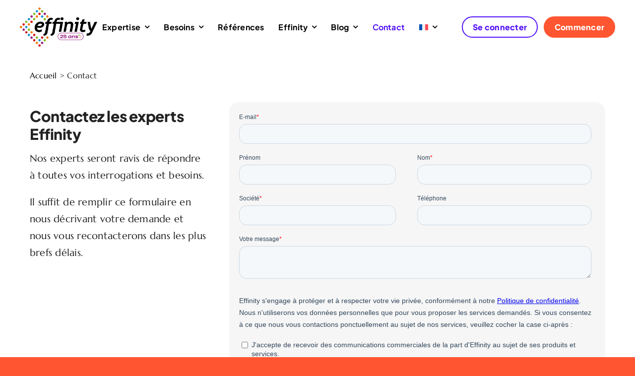

--- FILE ---
content_type: text/html; charset=utf-8
request_url: https://www.google.com/recaptcha/enterprise/anchor?ar=1&k=6LdGZJsoAAAAAIwMJHRwqiAHA6A_6ZP6bTYpbgSX&co=aHR0cHM6Ly93d3cuZWZmaW5pdHkuZnI6NDQz&hl=fr&v=PoyoqOPhxBO7pBk68S4YbpHZ&size=invisible&badge=inline&anchor-ms=20000&execute-ms=30000&cb=i8aug5yuowyv
body_size: 49159
content:
<!DOCTYPE HTML><html dir="ltr" lang="fr"><head><meta http-equiv="Content-Type" content="text/html; charset=UTF-8">
<meta http-equiv="X-UA-Compatible" content="IE=edge">
<title>reCAPTCHA</title>
<style type="text/css">
/* cyrillic-ext */
@font-face {
  font-family: 'Roboto';
  font-style: normal;
  font-weight: 400;
  font-stretch: 100%;
  src: url(//fonts.gstatic.com/s/roboto/v48/KFO7CnqEu92Fr1ME7kSn66aGLdTylUAMa3GUBHMdazTgWw.woff2) format('woff2');
  unicode-range: U+0460-052F, U+1C80-1C8A, U+20B4, U+2DE0-2DFF, U+A640-A69F, U+FE2E-FE2F;
}
/* cyrillic */
@font-face {
  font-family: 'Roboto';
  font-style: normal;
  font-weight: 400;
  font-stretch: 100%;
  src: url(//fonts.gstatic.com/s/roboto/v48/KFO7CnqEu92Fr1ME7kSn66aGLdTylUAMa3iUBHMdazTgWw.woff2) format('woff2');
  unicode-range: U+0301, U+0400-045F, U+0490-0491, U+04B0-04B1, U+2116;
}
/* greek-ext */
@font-face {
  font-family: 'Roboto';
  font-style: normal;
  font-weight: 400;
  font-stretch: 100%;
  src: url(//fonts.gstatic.com/s/roboto/v48/KFO7CnqEu92Fr1ME7kSn66aGLdTylUAMa3CUBHMdazTgWw.woff2) format('woff2');
  unicode-range: U+1F00-1FFF;
}
/* greek */
@font-face {
  font-family: 'Roboto';
  font-style: normal;
  font-weight: 400;
  font-stretch: 100%;
  src: url(//fonts.gstatic.com/s/roboto/v48/KFO7CnqEu92Fr1ME7kSn66aGLdTylUAMa3-UBHMdazTgWw.woff2) format('woff2');
  unicode-range: U+0370-0377, U+037A-037F, U+0384-038A, U+038C, U+038E-03A1, U+03A3-03FF;
}
/* math */
@font-face {
  font-family: 'Roboto';
  font-style: normal;
  font-weight: 400;
  font-stretch: 100%;
  src: url(//fonts.gstatic.com/s/roboto/v48/KFO7CnqEu92Fr1ME7kSn66aGLdTylUAMawCUBHMdazTgWw.woff2) format('woff2');
  unicode-range: U+0302-0303, U+0305, U+0307-0308, U+0310, U+0312, U+0315, U+031A, U+0326-0327, U+032C, U+032F-0330, U+0332-0333, U+0338, U+033A, U+0346, U+034D, U+0391-03A1, U+03A3-03A9, U+03B1-03C9, U+03D1, U+03D5-03D6, U+03F0-03F1, U+03F4-03F5, U+2016-2017, U+2034-2038, U+203C, U+2040, U+2043, U+2047, U+2050, U+2057, U+205F, U+2070-2071, U+2074-208E, U+2090-209C, U+20D0-20DC, U+20E1, U+20E5-20EF, U+2100-2112, U+2114-2115, U+2117-2121, U+2123-214F, U+2190, U+2192, U+2194-21AE, U+21B0-21E5, U+21F1-21F2, U+21F4-2211, U+2213-2214, U+2216-22FF, U+2308-230B, U+2310, U+2319, U+231C-2321, U+2336-237A, U+237C, U+2395, U+239B-23B7, U+23D0, U+23DC-23E1, U+2474-2475, U+25AF, U+25B3, U+25B7, U+25BD, U+25C1, U+25CA, U+25CC, U+25FB, U+266D-266F, U+27C0-27FF, U+2900-2AFF, U+2B0E-2B11, U+2B30-2B4C, U+2BFE, U+3030, U+FF5B, U+FF5D, U+1D400-1D7FF, U+1EE00-1EEFF;
}
/* symbols */
@font-face {
  font-family: 'Roboto';
  font-style: normal;
  font-weight: 400;
  font-stretch: 100%;
  src: url(//fonts.gstatic.com/s/roboto/v48/KFO7CnqEu92Fr1ME7kSn66aGLdTylUAMaxKUBHMdazTgWw.woff2) format('woff2');
  unicode-range: U+0001-000C, U+000E-001F, U+007F-009F, U+20DD-20E0, U+20E2-20E4, U+2150-218F, U+2190, U+2192, U+2194-2199, U+21AF, U+21E6-21F0, U+21F3, U+2218-2219, U+2299, U+22C4-22C6, U+2300-243F, U+2440-244A, U+2460-24FF, U+25A0-27BF, U+2800-28FF, U+2921-2922, U+2981, U+29BF, U+29EB, U+2B00-2BFF, U+4DC0-4DFF, U+FFF9-FFFB, U+10140-1018E, U+10190-1019C, U+101A0, U+101D0-101FD, U+102E0-102FB, U+10E60-10E7E, U+1D2C0-1D2D3, U+1D2E0-1D37F, U+1F000-1F0FF, U+1F100-1F1AD, U+1F1E6-1F1FF, U+1F30D-1F30F, U+1F315, U+1F31C, U+1F31E, U+1F320-1F32C, U+1F336, U+1F378, U+1F37D, U+1F382, U+1F393-1F39F, U+1F3A7-1F3A8, U+1F3AC-1F3AF, U+1F3C2, U+1F3C4-1F3C6, U+1F3CA-1F3CE, U+1F3D4-1F3E0, U+1F3ED, U+1F3F1-1F3F3, U+1F3F5-1F3F7, U+1F408, U+1F415, U+1F41F, U+1F426, U+1F43F, U+1F441-1F442, U+1F444, U+1F446-1F449, U+1F44C-1F44E, U+1F453, U+1F46A, U+1F47D, U+1F4A3, U+1F4B0, U+1F4B3, U+1F4B9, U+1F4BB, U+1F4BF, U+1F4C8-1F4CB, U+1F4D6, U+1F4DA, U+1F4DF, U+1F4E3-1F4E6, U+1F4EA-1F4ED, U+1F4F7, U+1F4F9-1F4FB, U+1F4FD-1F4FE, U+1F503, U+1F507-1F50B, U+1F50D, U+1F512-1F513, U+1F53E-1F54A, U+1F54F-1F5FA, U+1F610, U+1F650-1F67F, U+1F687, U+1F68D, U+1F691, U+1F694, U+1F698, U+1F6AD, U+1F6B2, U+1F6B9-1F6BA, U+1F6BC, U+1F6C6-1F6CF, U+1F6D3-1F6D7, U+1F6E0-1F6EA, U+1F6F0-1F6F3, U+1F6F7-1F6FC, U+1F700-1F7FF, U+1F800-1F80B, U+1F810-1F847, U+1F850-1F859, U+1F860-1F887, U+1F890-1F8AD, U+1F8B0-1F8BB, U+1F8C0-1F8C1, U+1F900-1F90B, U+1F93B, U+1F946, U+1F984, U+1F996, U+1F9E9, U+1FA00-1FA6F, U+1FA70-1FA7C, U+1FA80-1FA89, U+1FA8F-1FAC6, U+1FACE-1FADC, U+1FADF-1FAE9, U+1FAF0-1FAF8, U+1FB00-1FBFF;
}
/* vietnamese */
@font-face {
  font-family: 'Roboto';
  font-style: normal;
  font-weight: 400;
  font-stretch: 100%;
  src: url(//fonts.gstatic.com/s/roboto/v48/KFO7CnqEu92Fr1ME7kSn66aGLdTylUAMa3OUBHMdazTgWw.woff2) format('woff2');
  unicode-range: U+0102-0103, U+0110-0111, U+0128-0129, U+0168-0169, U+01A0-01A1, U+01AF-01B0, U+0300-0301, U+0303-0304, U+0308-0309, U+0323, U+0329, U+1EA0-1EF9, U+20AB;
}
/* latin-ext */
@font-face {
  font-family: 'Roboto';
  font-style: normal;
  font-weight: 400;
  font-stretch: 100%;
  src: url(//fonts.gstatic.com/s/roboto/v48/KFO7CnqEu92Fr1ME7kSn66aGLdTylUAMa3KUBHMdazTgWw.woff2) format('woff2');
  unicode-range: U+0100-02BA, U+02BD-02C5, U+02C7-02CC, U+02CE-02D7, U+02DD-02FF, U+0304, U+0308, U+0329, U+1D00-1DBF, U+1E00-1E9F, U+1EF2-1EFF, U+2020, U+20A0-20AB, U+20AD-20C0, U+2113, U+2C60-2C7F, U+A720-A7FF;
}
/* latin */
@font-face {
  font-family: 'Roboto';
  font-style: normal;
  font-weight: 400;
  font-stretch: 100%;
  src: url(//fonts.gstatic.com/s/roboto/v48/KFO7CnqEu92Fr1ME7kSn66aGLdTylUAMa3yUBHMdazQ.woff2) format('woff2');
  unicode-range: U+0000-00FF, U+0131, U+0152-0153, U+02BB-02BC, U+02C6, U+02DA, U+02DC, U+0304, U+0308, U+0329, U+2000-206F, U+20AC, U+2122, U+2191, U+2193, U+2212, U+2215, U+FEFF, U+FFFD;
}
/* cyrillic-ext */
@font-face {
  font-family: 'Roboto';
  font-style: normal;
  font-weight: 500;
  font-stretch: 100%;
  src: url(//fonts.gstatic.com/s/roboto/v48/KFO7CnqEu92Fr1ME7kSn66aGLdTylUAMa3GUBHMdazTgWw.woff2) format('woff2');
  unicode-range: U+0460-052F, U+1C80-1C8A, U+20B4, U+2DE0-2DFF, U+A640-A69F, U+FE2E-FE2F;
}
/* cyrillic */
@font-face {
  font-family: 'Roboto';
  font-style: normal;
  font-weight: 500;
  font-stretch: 100%;
  src: url(//fonts.gstatic.com/s/roboto/v48/KFO7CnqEu92Fr1ME7kSn66aGLdTylUAMa3iUBHMdazTgWw.woff2) format('woff2');
  unicode-range: U+0301, U+0400-045F, U+0490-0491, U+04B0-04B1, U+2116;
}
/* greek-ext */
@font-face {
  font-family: 'Roboto';
  font-style: normal;
  font-weight: 500;
  font-stretch: 100%;
  src: url(//fonts.gstatic.com/s/roboto/v48/KFO7CnqEu92Fr1ME7kSn66aGLdTylUAMa3CUBHMdazTgWw.woff2) format('woff2');
  unicode-range: U+1F00-1FFF;
}
/* greek */
@font-face {
  font-family: 'Roboto';
  font-style: normal;
  font-weight: 500;
  font-stretch: 100%;
  src: url(//fonts.gstatic.com/s/roboto/v48/KFO7CnqEu92Fr1ME7kSn66aGLdTylUAMa3-UBHMdazTgWw.woff2) format('woff2');
  unicode-range: U+0370-0377, U+037A-037F, U+0384-038A, U+038C, U+038E-03A1, U+03A3-03FF;
}
/* math */
@font-face {
  font-family: 'Roboto';
  font-style: normal;
  font-weight: 500;
  font-stretch: 100%;
  src: url(//fonts.gstatic.com/s/roboto/v48/KFO7CnqEu92Fr1ME7kSn66aGLdTylUAMawCUBHMdazTgWw.woff2) format('woff2');
  unicode-range: U+0302-0303, U+0305, U+0307-0308, U+0310, U+0312, U+0315, U+031A, U+0326-0327, U+032C, U+032F-0330, U+0332-0333, U+0338, U+033A, U+0346, U+034D, U+0391-03A1, U+03A3-03A9, U+03B1-03C9, U+03D1, U+03D5-03D6, U+03F0-03F1, U+03F4-03F5, U+2016-2017, U+2034-2038, U+203C, U+2040, U+2043, U+2047, U+2050, U+2057, U+205F, U+2070-2071, U+2074-208E, U+2090-209C, U+20D0-20DC, U+20E1, U+20E5-20EF, U+2100-2112, U+2114-2115, U+2117-2121, U+2123-214F, U+2190, U+2192, U+2194-21AE, U+21B0-21E5, U+21F1-21F2, U+21F4-2211, U+2213-2214, U+2216-22FF, U+2308-230B, U+2310, U+2319, U+231C-2321, U+2336-237A, U+237C, U+2395, U+239B-23B7, U+23D0, U+23DC-23E1, U+2474-2475, U+25AF, U+25B3, U+25B7, U+25BD, U+25C1, U+25CA, U+25CC, U+25FB, U+266D-266F, U+27C0-27FF, U+2900-2AFF, U+2B0E-2B11, U+2B30-2B4C, U+2BFE, U+3030, U+FF5B, U+FF5D, U+1D400-1D7FF, U+1EE00-1EEFF;
}
/* symbols */
@font-face {
  font-family: 'Roboto';
  font-style: normal;
  font-weight: 500;
  font-stretch: 100%;
  src: url(//fonts.gstatic.com/s/roboto/v48/KFO7CnqEu92Fr1ME7kSn66aGLdTylUAMaxKUBHMdazTgWw.woff2) format('woff2');
  unicode-range: U+0001-000C, U+000E-001F, U+007F-009F, U+20DD-20E0, U+20E2-20E4, U+2150-218F, U+2190, U+2192, U+2194-2199, U+21AF, U+21E6-21F0, U+21F3, U+2218-2219, U+2299, U+22C4-22C6, U+2300-243F, U+2440-244A, U+2460-24FF, U+25A0-27BF, U+2800-28FF, U+2921-2922, U+2981, U+29BF, U+29EB, U+2B00-2BFF, U+4DC0-4DFF, U+FFF9-FFFB, U+10140-1018E, U+10190-1019C, U+101A0, U+101D0-101FD, U+102E0-102FB, U+10E60-10E7E, U+1D2C0-1D2D3, U+1D2E0-1D37F, U+1F000-1F0FF, U+1F100-1F1AD, U+1F1E6-1F1FF, U+1F30D-1F30F, U+1F315, U+1F31C, U+1F31E, U+1F320-1F32C, U+1F336, U+1F378, U+1F37D, U+1F382, U+1F393-1F39F, U+1F3A7-1F3A8, U+1F3AC-1F3AF, U+1F3C2, U+1F3C4-1F3C6, U+1F3CA-1F3CE, U+1F3D4-1F3E0, U+1F3ED, U+1F3F1-1F3F3, U+1F3F5-1F3F7, U+1F408, U+1F415, U+1F41F, U+1F426, U+1F43F, U+1F441-1F442, U+1F444, U+1F446-1F449, U+1F44C-1F44E, U+1F453, U+1F46A, U+1F47D, U+1F4A3, U+1F4B0, U+1F4B3, U+1F4B9, U+1F4BB, U+1F4BF, U+1F4C8-1F4CB, U+1F4D6, U+1F4DA, U+1F4DF, U+1F4E3-1F4E6, U+1F4EA-1F4ED, U+1F4F7, U+1F4F9-1F4FB, U+1F4FD-1F4FE, U+1F503, U+1F507-1F50B, U+1F50D, U+1F512-1F513, U+1F53E-1F54A, U+1F54F-1F5FA, U+1F610, U+1F650-1F67F, U+1F687, U+1F68D, U+1F691, U+1F694, U+1F698, U+1F6AD, U+1F6B2, U+1F6B9-1F6BA, U+1F6BC, U+1F6C6-1F6CF, U+1F6D3-1F6D7, U+1F6E0-1F6EA, U+1F6F0-1F6F3, U+1F6F7-1F6FC, U+1F700-1F7FF, U+1F800-1F80B, U+1F810-1F847, U+1F850-1F859, U+1F860-1F887, U+1F890-1F8AD, U+1F8B0-1F8BB, U+1F8C0-1F8C1, U+1F900-1F90B, U+1F93B, U+1F946, U+1F984, U+1F996, U+1F9E9, U+1FA00-1FA6F, U+1FA70-1FA7C, U+1FA80-1FA89, U+1FA8F-1FAC6, U+1FACE-1FADC, U+1FADF-1FAE9, U+1FAF0-1FAF8, U+1FB00-1FBFF;
}
/* vietnamese */
@font-face {
  font-family: 'Roboto';
  font-style: normal;
  font-weight: 500;
  font-stretch: 100%;
  src: url(//fonts.gstatic.com/s/roboto/v48/KFO7CnqEu92Fr1ME7kSn66aGLdTylUAMa3OUBHMdazTgWw.woff2) format('woff2');
  unicode-range: U+0102-0103, U+0110-0111, U+0128-0129, U+0168-0169, U+01A0-01A1, U+01AF-01B0, U+0300-0301, U+0303-0304, U+0308-0309, U+0323, U+0329, U+1EA0-1EF9, U+20AB;
}
/* latin-ext */
@font-face {
  font-family: 'Roboto';
  font-style: normal;
  font-weight: 500;
  font-stretch: 100%;
  src: url(//fonts.gstatic.com/s/roboto/v48/KFO7CnqEu92Fr1ME7kSn66aGLdTylUAMa3KUBHMdazTgWw.woff2) format('woff2');
  unicode-range: U+0100-02BA, U+02BD-02C5, U+02C7-02CC, U+02CE-02D7, U+02DD-02FF, U+0304, U+0308, U+0329, U+1D00-1DBF, U+1E00-1E9F, U+1EF2-1EFF, U+2020, U+20A0-20AB, U+20AD-20C0, U+2113, U+2C60-2C7F, U+A720-A7FF;
}
/* latin */
@font-face {
  font-family: 'Roboto';
  font-style: normal;
  font-weight: 500;
  font-stretch: 100%;
  src: url(//fonts.gstatic.com/s/roboto/v48/KFO7CnqEu92Fr1ME7kSn66aGLdTylUAMa3yUBHMdazQ.woff2) format('woff2');
  unicode-range: U+0000-00FF, U+0131, U+0152-0153, U+02BB-02BC, U+02C6, U+02DA, U+02DC, U+0304, U+0308, U+0329, U+2000-206F, U+20AC, U+2122, U+2191, U+2193, U+2212, U+2215, U+FEFF, U+FFFD;
}
/* cyrillic-ext */
@font-face {
  font-family: 'Roboto';
  font-style: normal;
  font-weight: 900;
  font-stretch: 100%;
  src: url(//fonts.gstatic.com/s/roboto/v48/KFO7CnqEu92Fr1ME7kSn66aGLdTylUAMa3GUBHMdazTgWw.woff2) format('woff2');
  unicode-range: U+0460-052F, U+1C80-1C8A, U+20B4, U+2DE0-2DFF, U+A640-A69F, U+FE2E-FE2F;
}
/* cyrillic */
@font-face {
  font-family: 'Roboto';
  font-style: normal;
  font-weight: 900;
  font-stretch: 100%;
  src: url(//fonts.gstatic.com/s/roboto/v48/KFO7CnqEu92Fr1ME7kSn66aGLdTylUAMa3iUBHMdazTgWw.woff2) format('woff2');
  unicode-range: U+0301, U+0400-045F, U+0490-0491, U+04B0-04B1, U+2116;
}
/* greek-ext */
@font-face {
  font-family: 'Roboto';
  font-style: normal;
  font-weight: 900;
  font-stretch: 100%;
  src: url(//fonts.gstatic.com/s/roboto/v48/KFO7CnqEu92Fr1ME7kSn66aGLdTylUAMa3CUBHMdazTgWw.woff2) format('woff2');
  unicode-range: U+1F00-1FFF;
}
/* greek */
@font-face {
  font-family: 'Roboto';
  font-style: normal;
  font-weight: 900;
  font-stretch: 100%;
  src: url(//fonts.gstatic.com/s/roboto/v48/KFO7CnqEu92Fr1ME7kSn66aGLdTylUAMa3-UBHMdazTgWw.woff2) format('woff2');
  unicode-range: U+0370-0377, U+037A-037F, U+0384-038A, U+038C, U+038E-03A1, U+03A3-03FF;
}
/* math */
@font-face {
  font-family: 'Roboto';
  font-style: normal;
  font-weight: 900;
  font-stretch: 100%;
  src: url(//fonts.gstatic.com/s/roboto/v48/KFO7CnqEu92Fr1ME7kSn66aGLdTylUAMawCUBHMdazTgWw.woff2) format('woff2');
  unicode-range: U+0302-0303, U+0305, U+0307-0308, U+0310, U+0312, U+0315, U+031A, U+0326-0327, U+032C, U+032F-0330, U+0332-0333, U+0338, U+033A, U+0346, U+034D, U+0391-03A1, U+03A3-03A9, U+03B1-03C9, U+03D1, U+03D5-03D6, U+03F0-03F1, U+03F4-03F5, U+2016-2017, U+2034-2038, U+203C, U+2040, U+2043, U+2047, U+2050, U+2057, U+205F, U+2070-2071, U+2074-208E, U+2090-209C, U+20D0-20DC, U+20E1, U+20E5-20EF, U+2100-2112, U+2114-2115, U+2117-2121, U+2123-214F, U+2190, U+2192, U+2194-21AE, U+21B0-21E5, U+21F1-21F2, U+21F4-2211, U+2213-2214, U+2216-22FF, U+2308-230B, U+2310, U+2319, U+231C-2321, U+2336-237A, U+237C, U+2395, U+239B-23B7, U+23D0, U+23DC-23E1, U+2474-2475, U+25AF, U+25B3, U+25B7, U+25BD, U+25C1, U+25CA, U+25CC, U+25FB, U+266D-266F, U+27C0-27FF, U+2900-2AFF, U+2B0E-2B11, U+2B30-2B4C, U+2BFE, U+3030, U+FF5B, U+FF5D, U+1D400-1D7FF, U+1EE00-1EEFF;
}
/* symbols */
@font-face {
  font-family: 'Roboto';
  font-style: normal;
  font-weight: 900;
  font-stretch: 100%;
  src: url(//fonts.gstatic.com/s/roboto/v48/KFO7CnqEu92Fr1ME7kSn66aGLdTylUAMaxKUBHMdazTgWw.woff2) format('woff2');
  unicode-range: U+0001-000C, U+000E-001F, U+007F-009F, U+20DD-20E0, U+20E2-20E4, U+2150-218F, U+2190, U+2192, U+2194-2199, U+21AF, U+21E6-21F0, U+21F3, U+2218-2219, U+2299, U+22C4-22C6, U+2300-243F, U+2440-244A, U+2460-24FF, U+25A0-27BF, U+2800-28FF, U+2921-2922, U+2981, U+29BF, U+29EB, U+2B00-2BFF, U+4DC0-4DFF, U+FFF9-FFFB, U+10140-1018E, U+10190-1019C, U+101A0, U+101D0-101FD, U+102E0-102FB, U+10E60-10E7E, U+1D2C0-1D2D3, U+1D2E0-1D37F, U+1F000-1F0FF, U+1F100-1F1AD, U+1F1E6-1F1FF, U+1F30D-1F30F, U+1F315, U+1F31C, U+1F31E, U+1F320-1F32C, U+1F336, U+1F378, U+1F37D, U+1F382, U+1F393-1F39F, U+1F3A7-1F3A8, U+1F3AC-1F3AF, U+1F3C2, U+1F3C4-1F3C6, U+1F3CA-1F3CE, U+1F3D4-1F3E0, U+1F3ED, U+1F3F1-1F3F3, U+1F3F5-1F3F7, U+1F408, U+1F415, U+1F41F, U+1F426, U+1F43F, U+1F441-1F442, U+1F444, U+1F446-1F449, U+1F44C-1F44E, U+1F453, U+1F46A, U+1F47D, U+1F4A3, U+1F4B0, U+1F4B3, U+1F4B9, U+1F4BB, U+1F4BF, U+1F4C8-1F4CB, U+1F4D6, U+1F4DA, U+1F4DF, U+1F4E3-1F4E6, U+1F4EA-1F4ED, U+1F4F7, U+1F4F9-1F4FB, U+1F4FD-1F4FE, U+1F503, U+1F507-1F50B, U+1F50D, U+1F512-1F513, U+1F53E-1F54A, U+1F54F-1F5FA, U+1F610, U+1F650-1F67F, U+1F687, U+1F68D, U+1F691, U+1F694, U+1F698, U+1F6AD, U+1F6B2, U+1F6B9-1F6BA, U+1F6BC, U+1F6C6-1F6CF, U+1F6D3-1F6D7, U+1F6E0-1F6EA, U+1F6F0-1F6F3, U+1F6F7-1F6FC, U+1F700-1F7FF, U+1F800-1F80B, U+1F810-1F847, U+1F850-1F859, U+1F860-1F887, U+1F890-1F8AD, U+1F8B0-1F8BB, U+1F8C0-1F8C1, U+1F900-1F90B, U+1F93B, U+1F946, U+1F984, U+1F996, U+1F9E9, U+1FA00-1FA6F, U+1FA70-1FA7C, U+1FA80-1FA89, U+1FA8F-1FAC6, U+1FACE-1FADC, U+1FADF-1FAE9, U+1FAF0-1FAF8, U+1FB00-1FBFF;
}
/* vietnamese */
@font-face {
  font-family: 'Roboto';
  font-style: normal;
  font-weight: 900;
  font-stretch: 100%;
  src: url(//fonts.gstatic.com/s/roboto/v48/KFO7CnqEu92Fr1ME7kSn66aGLdTylUAMa3OUBHMdazTgWw.woff2) format('woff2');
  unicode-range: U+0102-0103, U+0110-0111, U+0128-0129, U+0168-0169, U+01A0-01A1, U+01AF-01B0, U+0300-0301, U+0303-0304, U+0308-0309, U+0323, U+0329, U+1EA0-1EF9, U+20AB;
}
/* latin-ext */
@font-face {
  font-family: 'Roboto';
  font-style: normal;
  font-weight: 900;
  font-stretch: 100%;
  src: url(//fonts.gstatic.com/s/roboto/v48/KFO7CnqEu92Fr1ME7kSn66aGLdTylUAMa3KUBHMdazTgWw.woff2) format('woff2');
  unicode-range: U+0100-02BA, U+02BD-02C5, U+02C7-02CC, U+02CE-02D7, U+02DD-02FF, U+0304, U+0308, U+0329, U+1D00-1DBF, U+1E00-1E9F, U+1EF2-1EFF, U+2020, U+20A0-20AB, U+20AD-20C0, U+2113, U+2C60-2C7F, U+A720-A7FF;
}
/* latin */
@font-face {
  font-family: 'Roboto';
  font-style: normal;
  font-weight: 900;
  font-stretch: 100%;
  src: url(//fonts.gstatic.com/s/roboto/v48/KFO7CnqEu92Fr1ME7kSn66aGLdTylUAMa3yUBHMdazQ.woff2) format('woff2');
  unicode-range: U+0000-00FF, U+0131, U+0152-0153, U+02BB-02BC, U+02C6, U+02DA, U+02DC, U+0304, U+0308, U+0329, U+2000-206F, U+20AC, U+2122, U+2191, U+2193, U+2212, U+2215, U+FEFF, U+FFFD;
}

</style>
<link rel="stylesheet" type="text/css" href="https://www.gstatic.com/recaptcha/releases/PoyoqOPhxBO7pBk68S4YbpHZ/styles__ltr.css">
<script nonce="Y_CLd2esu5qagbO4GtvlCQ" type="text/javascript">window['__recaptcha_api'] = 'https://www.google.com/recaptcha/enterprise/';</script>
<script type="text/javascript" src="https://www.gstatic.com/recaptcha/releases/PoyoqOPhxBO7pBk68S4YbpHZ/recaptcha__fr.js" nonce="Y_CLd2esu5qagbO4GtvlCQ">
      
    </script></head>
<body><div id="rc-anchor-alert" class="rc-anchor-alert">This reCAPTCHA is for testing purposes only. Please report to the site admin if you are seeing this.</div>
<input type="hidden" id="recaptcha-token" value="[base64]">
<script type="text/javascript" nonce="Y_CLd2esu5qagbO4GtvlCQ">
      recaptcha.anchor.Main.init("[\x22ainput\x22,[\x22bgdata\x22,\x22\x22,\[base64]/[base64]/[base64]/bmV3IHJbeF0oY1swXSk6RT09Mj9uZXcgclt4XShjWzBdLGNbMV0pOkU9PTM/bmV3IHJbeF0oY1swXSxjWzFdLGNbMl0pOkU9PTQ/[base64]/[base64]/[base64]/[base64]/[base64]/[base64]/[base64]/[base64]\x22,\[base64]\\u003d\\u003d\x22,\x22w5PDnMOLwpHCsnrDnMKfScOVK8K7wo7CpsKFw63CmMKtw4nCgMKpwo9bbjU2wpHDmErCrTpHTMKMYsKxwrrCh8OYw4c/[base64]/DpAvCkjxMWDnCtsOhw4HCkMKqJ8OYw6/Dj1LDmcO+M8KEOmsEw6HCg8OMGnsGYsK5dh8HwpAKwo8qwr89f8OYNnrChMO9w5k+Y8KLTx1Ww7YBwrPCihpqV8OWVW/ChcKrZX/CtcOlITx5wpcVw4c0VsKpw5PCjMOBP8O8WQIKw5fDt8O3w60oHMKhwqwEw7XDhXpcdsO1bgnDpMOHfS/DpkLCoH3Ci8KcwqTCgsKZJSHCq8OfDjY+wr8JDh9fw5QKbk/CqRDDiRIHJMOzc8KgwrbDum/DnMOjw7bDoHPCtlTDmHPChMKSw7xFw5g9KW81B8K/[base64]/SinCqS3Du8K/HcKnA8KAAMOdw4lmwqPDp0bCozbDrDgPw6rCscKafgx2w71dfsOXasOtw5BrP8ONCVtrbDBZwqkPFx/CrQvCsMOyVGHCvMOlwr7DqcKKMx0kw7/CiMO0w73CtUPChiQuehBDAMKwJ8OXfsO/XMKfwoQFwoLCv8OTNsKYVgnDiRUvwqotcsKYwojDpsKzwqEowod7MUDCrV7CqBjDuUnCsClVwqAmGSMVEXl8w7A7RsKWwrDDhk3Co8OUL2LDnAjCijXCh3B4blsabxs1w45RPcKkV8OIw7xBVF/CkcONw5vDoRHCrMOyY1xVKRnDr8KLwro6w4oqwqrDgktXb8KIL8KCSVrDo24QwqnDvMOqwr8EwqNeWsOnw55dw6sOwqcBb8Kbw43DvMKHKcOpEUfCojx+wpXCqjbDtcKzw4VGBMKhw4/CkRUXMHrDtRpKP1TDo0o2w4PCs8O1w7B/bhkeGsOkwqzDt8OQTsKew45Owo8FPcO/[base64]/w7UVe8OjfWrDscOPRzZRw4slZQdAbsOoN8KnCEzDhTIXdk3ChW8Qw4BMGkzDoMOREsOkwr/CnmDCocOVw53CrMOqGAVqwpbCpMKCwpxqwodwKMKjNMOyRMO/[base64]/[base64]/DuyVxcFoPw41+wpJERsOrLU/Cq2nDh8OBwpHCpClbw5rDrMKpw77CkMOyXMOdf0bCu8Kawr7CncOuw6VmwpLCqx4vWWVYw5rDjsKcLCsrPsKfw5Z9b3/ClsOlOFDCimltwocdwqJKw7p/Oic+w4XDqMKWcRHDlzoLwonCpT19dMKQw5DCu8KDw6lJw75ZcMOsOXPCkBrDgmEoOMK5woE7w4bDhRhqw4B9bcKAw5jCmMKiIwjDiG1Qwr/CpGdFwpRRRnLDjB/CscK1w7fCk0TCgBjDtiFRXMKHwr7CqcK2w4zChgwGw67DlMODWh/CucOAwrDCssOmXjwbwqzCvyg2E3wnw6XDm8OxwqbCvGRIBEvDpzDDo8KmLMOHNUV5w4DDjcK1JMKBwr1fw5hbw7TCgUrCuEkNHyvDusK4V8KZw7IVwoTDilDDk30Xw6TCn1LCkcO8HXEGMw1CRWbDg1NtwpjDsUfDj8Ouw4zDkh/Du8OCRMKDw53Ct8O1I8KLIzXDr3ckP8O/H3HDh8OCEMKETsK5wpzCssKTwp1TwoHCnG/DhW53WyhbWWTDp3/[base64]/DimzDjsOUICZqKWU8wqLDgHgfw5bCpcOxw4M9woPDjMOhX1ghwrF1wrd/cMKWOFTCkFnDqMKdX1FAPVzDjsKlVHnCrzE/w5s6w7g1PBIXEHfCuMKrXGTCrMK1ZcKeR8OYwpBzWcKBfVgwwovDjTTDkyQiw74OVyRGw7FLwqTDoEnDsRMwDmNZw5DDicKuw5cFwrc7M8KkwpplwrzCtMOsw6jDtj7CgcOew7jDtREpcDrDrsOXw4dOL8O+w4gbwrDCpHFmwrZLd1E8MMO/[base64]/CkBYkw4ZrwovCvTHDlcKSQcOHwqTCkMKEw4kWMzzDogpBwqdaw4xQwphAw6VxAcKDTR3ClcO8w4vCtsKDdmoUwrJtVisFw73DoX7Cl1U7XcO1EVPDvFfDoMKUwonDlQsMw4vDvMK0w7ExasOhwq/DmBrDonvDqiUWwqfDnW3DsXErR8OHNcK3wonDmXzDnB7DqcKZwrk5wqtSCsO0w7JEw6oFQsKkwr0oJMOrTkM4IsKlMcK+VV0cw58PwqbDvsOUwpFNwo/[base64]/[base64]/ChU0xacOCHwl/[base64]/CkcKew5MWw6PCmsK2wqQPwq1xw65zBcK9w686Q8O5w6Q+HSvDnSZOMhTChF/[base64]/ClSnDgw9Gw4/Cu8Orw5EMQsKVw6XCmS3DncOddFvCqcO0wqYFByVPMcOzNXcxwoZOZsOdw5PDv8KCJcOYw5DDisOJwqjDgytvwo9Zwp4qw6/Cn8OXaEPCsV7Cg8KJaS4cwpxawoJyLsK2ehk2w4fCv8OFw7sLJy0LeMKHZMKLU8KBRxo7w7Nnw6R/[base64]/[base64]/[base64]/[base64]/Dh8O1cyfCvcKfb23CunUcPsKRQ8OYw4/CgMKnw4fCr23Ds8OawqZ3S8Kmw5Rowp7DiXDCvQnCnsKIITTDoxzDkcK3c3/DrsOFwqrCokFFfcOwbg7DmMKpHcOdYMKqw6wfwppAwrzCkMK+w5nClsKUwpsRwpvClsOxw63Ct2nDvXtRAz8TYjRdw4FVJMOrwqp7wqbDh1k2DHbChksLw71Gwpxkw6vDnTXCh2o9w7fCv3g3wo/DnT/[base64]/Cq8KYZsKcwoA4w4cLwqfCk8Kewq4wVTvCtExCUhhfwqzDpcKEVcORwpTDsn1kwqM0QBzDtMO6A8OsNcKxOcKow5nCk392w5XCp8KswrZ0wo3Cv2LDp8Kxa8Klw6l1wq3Diy3Cu1tYRwDDgcKCw4RkE2PCsE3ClsO6UHbCqTxNHm3DuyDCgsOnw6QVemhLEMO/w6vCvU9kw7HCksO1w6dHwrZ+w6wZwpURG8KCwqnCvsOYw6wPNk5uecK+XUrCosOhBMKcw6kQw7FQw7pYHgk8wrzDvsKXw5rDt3pzw6pGwqcmwrsuwr/Dr3PCgDrCrsKqcjvCqsO2UkvCg8KpNzPDicOPV396WGlqwq7DtzISwpI8w5Rmw4Rcw71LdwvCvGoVIMOmw6fCssO/b8KUV0HDnnluw6F7w47Dt8KqYUMAw4rDiMKpYl/Dh8KFwrXCvmrDicOWwpQIHcONwpdxfD7DhMKuwpnDjDfDiAfDu8OzLXnCqcO1W3TDgsK8w5g7wpjDnQ5YwrDCv1nDsCnDkcO1w5/DkksIwrrCuMOCwofCjC/CjMKRwqfCn8OOb8K8YAszXsKYXlRLGGQNw7gjw6rDqBXCs3zDuMOlSFnDiTrDjcO0LsKfw4/[base64]/TMOFw7JKBh/[base64]/DsMKxRCsWw7h/w6fCjDXCrA/[base64]/CqzgiRm0XV8OcU8KtwpoqM8Oewq/CswZMw7zCgMO+wqPDh8Kcw6TDqMKScMKRBcOhw71yXMKjw7V5NcOHw73CisKCWMOBwok+I8K/[base64]/DqcKqeTfDusOmAMK9wprDpi4wGHPDvcOyRUTDvn0mw4XCoMKtDFnChMOewo4lw7UfZ8O/d8O1WyjDnELDlxAjw6B0XlzCmcKRw63Cv8Osw5vChMOAwp0Swq9nwqPCu8K2wprCosOIwp81w7vCrRvCnTVXw5bDs8Kewq/DrMOZwrrDssKMIVbCisKfUXcrbMOwc8KHDQ3Ch8KQw7ZHwo3DpcOJwpDDjwReT8KGOMK/wqnDs8KkHA/CmDtlw6jDn8KWwrvDj8OIwqsOw59CwpjDtMOQw6bDpcKLAMKnbjLDksK/LcKOSmPDt8KSFULCvsKdQ2bCvMKRfcKiRMOhwpAIw5I1wr1nwpXDoi/DnsOlCMK8w6/DmALDgQgcNRbCu3EsbX/Dhh7Ci1TDkCnDnMKBw4M/w5jClMOwwps0w6oLbHYxwq4FEsKzTMOLP8OHwqEtw7RXw5zCvxPCrsKAFcKlwrTCncOtw6BCajPCqSPCj8Ocwr7DowlFcABbwq8tPsKDwqU6VMOywrcXwrVLSMKAOU90wr3DjMK2FsO5w5ZlbzfClSDCpkXCmEwCQxfCj1vDrMOxRVAtw7Rgwo/[base64]/w7LDig/ChcOuTAsNcWJBw77ChQ57wofDnTx6dsKUwqx8SMOkwpTDmErCiMKDwoHCrw9/FgjCtMKPC3HClnNBH2TDisO0wpHCnMOjwoPCmm7Cr8KeNzfChMK9wqwNw5PCoWhFw5UgJMKeYsKXwq3DusKEWll6w5LDs1dLVSdyeMK5wppNY8ODw7TCrHzDuj90WsO1AyXCl8O3wrHDk8KZwrvDiUBcXSgWXzlTRsK2w5B/c3vDnsKwW8KdfRDDkRbCoxjCgcO/w7zCihTDs8KFwpPCq8OmDcO3YMK3LmXCpz07KcKwwpPDgMKgwo7CncKDw5JfwqBXw7TDksKkAsK6w4jCmULChsOWfBfDt8KnwqY7GivCosOgBsOxB8KFw5/Cg8K5bDfDpVLCpMKrwo0kwohHw5Z0YmMcPj9QwpnClzrDvAA5SBZNwpc0YwZ5LMOSOHhnw5EpFXwBwqsuc8KccMKCWxrDiH3Dj8Kww6LDq2TCoMOQIQgCB37Ct8KbwqHDtMKAbcOKOMOOw4zCs1rDgsK0Ok/CqsKIBcO1woLDvsO+WibClhfCoErDmMOmBMOUa8OcXMOMwqsrDsOPwovCmcOzHwvDjTY8wpfCngwnwpRew4DCv8Knw6wsNsOzwpzDmWnDu27DgMK/[base64]/DsHzDjBDDoHoqZ8KDwok4XsK3w5EWw63Dq8KsCmLDocK6cmvCvmfCmsOADcOww5/ChUNJwq3CgcO1w7TDucK3wr/[base64]/CrkBZwrXCq8KPLcOEwoZFwpYywppgwpRxwr3Dok3CmnnDjhbDvCrCjRVfE8OoJcKoXG7DgCLDmgYNLcK+w6/CksKGw5ZPa8O7J8OMwqDCqsKeMVPDksOtw6QtwrVsw5/Cq8O3R0zCkcK4JcOdw6DCv8K/woskwrwYBwvDksK0RFjDgjnDtUYTSnZwW8Osw5fCqFNrE1XDrcKEP8OMGMOhOycWYVQzSi3CtXHDlcKSw6vCjcKNwpdbw6PDoTfCjC3Cmj/CgsOiw4bCusO8wpIswrUBOR1/Y05Nw7TCl1nDmw7ClzjCpMOJYQhacGx0wr0twqN5UsKiw7wjQn7CscOiw6vChsKUMsOCYcKdwrLCpsKEwqDDpQnCv8Opw43DisOpDUc2wrDClMKpwoPChilnw6/DrMKVw4fCrX0Pw6M/fMKoVB7CscK5w4J9XsOkPEDDvFpSH2gqTcKxw5xGDQ3DtGjCniB1Pld/WDXDn8Kxw5zCv2zCuBYvaF9CwqMgJV8ywqjCrcKEwqRGwqslw7fDlcOlwoYmw58swp3DjQ/DqwPCgMKawq/DhBTCuF/DtMKHwrYWwod6wr9YF8OLwpLDjBkLXMKnw6secsO4M8OFbcKBXChoF8KDE8ODd38PZFIQw6VEw4TCkXYYTcKHGkQvwpJPNh7CgzHDssOpwqIPwq/DrsKNwoHDoEzDl0Qhw4EEb8Orw4puw7nDgcOkDMKLw7jDoTovw5kvHsK6w4cbYFgzw6LDt8KHBsOaw6caRyrCtMOlZsKtw43Co8O/w5d1I8OhwpbCk8KKX8KBWjHDhMOwwqbCqiHCjQ/[base64]/[base64]/DnV0Sw5FJwrU0HhrDgGI1w7LDlMKwwqRbKcOVw48mehLDpQpnfkZQwofDscOkSlFvw5nCssKOw4bCo8OeT8OWw77Cm8O3wo5Nw47Cu8OYw78YwrjDrcOxw5HDljxHw4/CvErDocK0EBvCq13Dv0/ClSdsVsOuJQTCrBhEw5k1w4c5wonCs0QQwoJewqPDucKMw4IawpjDqsKrCDRwI8KzacOuMMK1wrbCl3zCgi7CugEdwrDCrE/DukMJEcKTw7rDpcO8w4XCn8O+w63CkMOqZ8KqwpDDjUnDjDTDt8OXTcK0CsKAPhZ4w7nDjDbDn8OUEMK/UcKfPQ4wQcORG8OAegjDsAtaXcOpw4jDucO3w6PCmSkew6wFw444wplzwprClDTDsBsKw7PDphXCh8OYUDkMw6QBw403wqtRHcKLwpQVJMK3wrXCrsKrXMK1LS9Bw57CrcKbPS8oA3TChsKDw5PChy3DrhzCvcKWLTfDkcO+w4vCqBc6RsOrwqpnb1cMYsOHwo/DlDTDj1wPwoZzQcKCVjRxwo3DhMO9cSEgbwLDhMK+M17DlnDCuMKuecKGZmU5wohXWcKfwo7CuD96OMO+EsKHC2fCv8OWwq9xw7fDoHjDmcKEwqpEQiABw4XDjcK1wqJPw5ZnJcKLSDtrwrPDrMK2Ol3Dkh/Ctzh1ZsOhw75iOMOMXXJ3w7TDni5lTMOxecKbwrfDhcOmGcK3worDomTCuMKCJmcEVDVrVkjDvy3Dr8KiOMK+H8OrYG3Dqn4KZwknMsOfw60Qw5zDrQ8TJAt/GcOzwoZNXUlDSDBMw5FNw4wHdn5/IsKDw5x7wo8ZbV0zIXhfABrCnsKRH0QDwr3CgMKhMMKcJlLDgSHCg00SbyjCt8KbUsK/[base64]/[base64]/CmsKPwqY/OsKJwpfCiMK5B3LDvcOqRh1Ow755fRzCqcKvGsKgwoHDuMKnwrjCticvw6bCrsKtwrRIw4vCkDvCi8Oqwr/CrMKkw7g7NTrDr25TecOKTcKhRcK1P8O0H8OMw79FKCnDgcKoaMO6AnY1K8Khwrsdw6/[base64]/[base64]/DmsKgwoAXwrwEw73ClsKIbQITJyTDpnt0dsOBJMORTUzCosOSHwhww6HCg8Oaw5nClCTDkMK5FgMiwpMMw4DCqmzDtsKhw67CgsKZw6XDqMOxwpExWMKuGCVnwp09DWF/w5dnwoPCvsOVwrB0UsKVYcOVJ8KbEWzCgEnDkRUgw4nCuMONewo6f0nDgy4dIkHCnsObTmnDsiHCgX/Cu3gpw59mbh/CscOvYcKhw7/CtcKNw7XCq1YtBMKUXBvCsMKxwqjCoQHDml3CjsOkdcKfeMOdw7tVwrjDrD9jPlQow6J5wrxCIDluYAVgwpcawrxUw5vDpQUACXfDmsKyw6VCwo4/wrzCkcKwwrbDl8KTTcOIeQFxw7FBwqE/w6RWw5gfwo7DnDnCpnLChsOfw6tvAExnwrzDpMKyLcOtX3tkwqgcAF47Y8OrPBIRbcKJK8Oyw4nCisK5djrDlsKHWzUfYiNZwq/[base64]/P8Onw6oZHcOXWyHCh3UawqjCjBfDkEV/wot1w6cXKC8uASzDuinCgMO0RcOFQTvDlMKYw5dPWDZKw5/Cg8KQRwTDtARiw5bDtcKYwrPCosKyX8KHeRskdy5Cw4lcwplhw5NVwrXCr2HDmEjDuQpow5rDgEkAw6ZZcFhZw6/ChxLDrcKbAzhUL1XCkGLCucK3LVvCnsO8w5ESLhwZwp8eTMO0M8KvwpJNw7MOUMO2QcKPwoxCwp3CnknCmMKOwrEyCsKfw5hVRknChnFcFsKpWMO8JsOTWMKtS1bDsgDDu0vDkkXDig/Dg8ONw5hTwqFywqrDmcOaw7/Djmw5w7o2OcOMwqHDm8K2wovCjRU6a8OeX8K1w6MWHgHDmMOkwosRF8KiScOoLk3DvMKmw6huSE5RWiDChjjDg8K5OQfDiWV2w5HCuivDnw7Dq8KsDULDhUzChsOscmEvwogmw5kiRsOKW31Tw73Cl3XCmsKjCX3Dg1LChm4Fw6rDh1DDlMOkwq/[base64]/CmnzDi0XCoQJ2D8OiFTXDoREyw43DpidhwqhywpRtAUXDjsKrB8KRcsOcCsO1P8OSM8ObXzNxIMKrfcOVZURjw7fCgi/CqHnChRLCjQrDtXt/w7QEJ8OXQFMiwrPDgQxTJErCtlkYwqTDukXDl8Kpw47CiUMRw6XCvRo9wq/CisOCwqDDkMKKGmvCvsKoFhorwqovwolpwojDjl/DqR7CmkxSYcO4w7QnccOQw7UiXQXDtcOAPlljIsOcwo/CuQvCsXQKNE0ow5HCssOXScO4w65QwpRgwrgNw5xyUMK/wrPDs8OnaHzDnMK6woXDh8O8aQTDrcKTw7rDvhPDriHDvcKgZRIvG8Kkw7F/[base64]/DvVQfH33DrWPDlcKjwrMhHFsLacOEY8KIworCncO0JxDDgj/DmcO2asOzwpHDj8OEU2nDlmbDsAF8woHCksOyA8OoJzp6WE3Cv8KuCcO0AMKxNl3CscK9KcK1fhHDuRfDqcOnPMOgwqhswqjCuMOTw7XCsCsUI27DnmgowqjCjMKLR8KCwqDDvT7CusKGwpLDrcKpNETCiMKVB0Q/w6coCGfCn8O0w6LDrMKLanZXw5kPw4TDq15Ww7wQdX3CiiZ+w47DmlbDlDLDusKqXBnDnsOGwrrDssK9w60Ob3MHw7IjSMOYVcO2P13CksK7wqHCkcOOHsKVw6YUOcO9w57CvcKww5AzEMKsesOESzHCn8KUwqcKwrlMw5vDilHCiMOnw4DCoBfDp8K+wo/DocKGAcO+SE1Pw7DCgTUpccKRwqLDgsKHw6TCn8KYVsK1w7rDi8K/B8K6wr3DrMK8wrbDrn4RJk4rw4bCug7CkmUmw5EoMCh1woIpTcOXwpABwoHCkcKcD8OiOVZDeV/ChcOQMy9nTsKnwqYQDcOow6/Dr2gTdcKsG8Opw5jDkUXDgMOzw408H8O/w5jCpDxZwqLCjcOkwpMkGwN4bsODVSjCtk09wpoAw63ChgDCgQXDvsKEw4gQwpXDmmzCisK1w73DnCLDmMKrdcKpw4cxUVrCl8KHdSIQwp1vw6DCqMKKw5vCpsO+ZcOnw4JXbCDCmcOlS8KqPsORMsO+w7zCqS/CtsOGw4zChVJMDmE8w6F2eQHCoMKBL1F6KEZFw6p5wq7CkcOhcQ7CnsOvCUnDpMOWw77CrXDCgsKNQMOVWMK3wq9Twqorw4LDujrCmXbCpcKVwqR+Xm0pAMKlwprDgnLCl8K3JB3DhXV0wrbCgcOHwpUSwrvDtcOVwpvDi0/DkHw4DFHCk0Z+FMKzcsKAw44sc8OXF8KzMkM5w5nCqMO/bj3CpMK+wpoJf1/DuMOOw4BVwq0HMMOPJcKwGw/ChXlyKcKlwq/DjktcX8OrHMOmw54easOWwpMiMHEJwpAQEGHCt8OFwoReZgrCh25PJifCuhstN8OxwqDClA09w4PDuMKPw5EODMKXw4fDrMOtNsO5w7jDmyDCiyEgfMKwwrcnw4p/ZMK3wo0/RcKNw5vCtCxVBBjDlShRY2p4w6jCi2/ChMO3w6LDoG5PH8Kcfh7Con3DuCzDtynDjhbDk8Kiw5jDkzIkw5FJJMOtw6rCu0DCjMKdecOCw4jCpAETcxHDi8OTwovCgHgGCA3Dv8KpfMOkw7hcwq/[base64]/CizEUMsOBw69PA1k3b045cV0ScMOTw4dkVQbDmkDCtxJgGX/CqsOBw4RHaktvwowPeXJ4Mgskwr9zw5oKwqA8wpfCgxXDom/CvT7Cnx3DlxFAGjNGYHTCggpnA8O2wpPCtVrCrsKNS8OYG8O0w4fDssKyFsKXw6tmwoHDlRTCuMKHZTkNDjkTwqFpGwM0w4lZwrBmAsKOCMOAwrMxIU3CizXDqFHCpMODw5tVYTVgwqjDscKHEsODJ8OTwq/[base64]/CkDDCsRhuwrjCtcKlNMKtw5wrWMKTRT8IwrJwwp4/R8KgEcKoXMOVWmxfwqHCv8O0N2MSZ2BtHnh5SmbDkyM0AsOEDMODwqfDqcKpbR52bMOsGSUrZsKWw6XDmwpKwo5fZRTCvVIudmPDncOPw7/[base64]/DpMOxwobDl8OYVsOjwrDCi0HDiG3DmhARwodewpTCg2gzwr3DlMKHwrDDsA1CDQZ1OMOpV8KURcOUVcK+Vg1QwopOwo02wpJLdXfDsBEjYcKUK8KYw7YOwqXCq8KePU7DpEkcw4FEwqjClAUPwps+wo1GK2XDkgV5fUJ6w67Dt8O5TcKjEV/[base64]/wo5jwpZvw57CpiR5w6cUSTRiwrvCtMKTwqLCi8O8wofDhcKKwoMCHFd/E8Kxw7lKXhJ2RglqN0HDtsKvwoUDL8KYw4EzcsK/WUnClQ3DkcKrwpPDlXMrw4bCtyFyG8KJw5fDp0MNIcOAdlHDlsKKw6/[base64]/CqMKsw4nCgn/DkMO4dsOLw7fCsMOpewtOwovDtsOteH/[base64]/CnEHDj14fw5/CvGA+wr7CvA5yOhfDlsO7w4sDwpxNFzfDkmxqwrPClkk7CkDDusOAw6DDujNVQcKqw7ccw5HCt8KwwqPDnMOqFcKGwrkkJMOYAsKWM8KeJHgKw7LCk8OjIMOiYDddH8KvATnDlcK8w74iWT/CnHzCuQ3ClcOmw7zDtgHCggzCrMO1wqU+w4JuwrgxwpDCqcKiwrPDpx1bw7BVXXDDgsKIwpNlRyIUWGVfZkrDlsKsXQAwBA5OTcOTHsKWC8OxVVXCrsO/FzTDl8KTD8OEw4LDpjptFXkywrg4YcOTw67Cjz1IJ8KIUCzDrMOkwqRdw7M3DMO3PBHDtTbChCQKw4k0w4nDucKww5bCg1o9H19sfMOKGMOHD8Oqw6PDhwlDwqbCmsOXTjshWcOYTsKCwrbDk8O9LjfDu8KBw4YYw7MsYibDgcOTexHCjn8Qw6XChMKua8KswpHChx0/w53DiMKBOcOEKMOlw4QoLFTCoBMwSU1HwoPCuA8cOsK7w5/CpTrDgsO7w7U6DA/[base64]/XgXDusKDVhlKw4wLdMK8BjHCkhdyNcOjw69Lw7DDl8K2RCjDp8KJwrx3PMODcXbDkRQGwpJ1w51dF0UOwrbDuMObw646HkdvEiPCq8KkNMKpaMO5w7R3HyYYwpAxw6/CjWMOw4LDr8O8CMOUF8KuEsKPXXbCt0FAZHzDgMKEwrNkHMOCw7LDgsKvdFXCuXvDh8OYJcKlwo8Xwr3Ch8OFwo3DsMKLYMO5w4vCvXc/csOWwoLCkcO4KVXDjmMkBMOiDXxww6jDrsKWXVDDiksnTMKiwoVbWlJVPj7Do8Kyw4FbYMOTcl/CjQ7CpsKgw70Yw5UlwoXDr0/[base64]/DkcOMCcK0wozCjnzDo0/DhEbCuHoTwpsWesO4w5PCisOWw4U9wp/[base64]/CjEbCjXTCkMKJwr3CpDnDgcKcwprDul7Dg8OIw5zCrQcyw687w4N4wpQSVmdWP8KMwrBwwp/Ds8OCw6zDssKIV2nClcKTaEwUR8KyKsKGbsKiwoRSFMORw4gkJR7CpMKjw7PCqTJJw5HDhAbDvC7CmzM/d2RKwrzClg/Dn8KCc8Oow4kFIMKcbsOxwpXClBB6W2k/WsK+w7IZwqFgwrBVw7LChBzCusOPw6Uiw43Cvl0Tw5FFY8OGIxnCh8Kyw4fDgTTDmcK9wq3CqgBgwotewpAdwolYw68fHcOzA0XDpV3CpMOLA1fCnMKbwpzCisOKPh5Uw5rDuRZPRy/Dj3bDjVQDwqlDwo/[base64]/ClB9dGz9Yw5liw5/[base64]/w5DDlhZcaUUsw7h4PMKfw4cIImPDkRnCtsOnw7fDmcK+w4PCj8KKamLDv8Kaw6DDj3rDpsKfHkjCrMK7w7bDoGjDiCMpwohAw5PDr8KZHWNlLSTCoMOEwoXDhMK0S8OCCsObIsK3JsK2CsKaCgDCnjAFN8O0woTCn8KRwoLCtD8vHcKZw4fDicK/Gwx5wrbDrcOiJwXCkisBShXDnSI2VcKZIRXDkFEnSlrDnsKCZDHDq2ADwocoKcOze8OCw7HDkcO2w5xGwp3CrGPCt8Ktwo3DqiUvw7HDo8ObwrEWw61IAcOrw5sJLMOZTWo+wrPCgsKHw6Bkwo07wpjCq8OeR8ODB8K1P8O4PsOAw58QaFPDg3TDs8K/w6F6cMK9XMKlJS/DgsKCwrIywpTCgSvDm1vCpsKdw5VLw4w0XsK2wqDDn8KEGsKnVsOfwpTDv1YYw6oaWzxawpQww509woseFTg2wqrDhiEReMKKwoxcw6XDkgPCjBNsRWbDgUvCpMOwwr9/[base64]/[base64]/CtzRPKcKCSzDCrsKLwqI8OzDCjmbDrnbCuBzDkT0rw5x4w6bCsmbCjS9ETsOwLSU/w4HCl8KvdHDChy7CrcO8w4YawoM7w6QEEy7CmWfCl8KlwrUjwpE4aSh6w6AaZsORY8OSPMObwqJWwofCng1kwovDtMKndw3Dq8Kmw5FAwpvCusKhI8ObWHzCgCnDmz/Cu0fDqR3Dv3h5wrVGwqPDi8OKw48bwoEjFcOXDwV8w6zCpMOzw7HCoWdLw44Ew4nCpsO5w4svaUbCksK2ZMODw5MEw5nCj8KrNsKVK1JNw6Q7Gn0Fw5/DhxjDsjrCnMKTw6ltGEPCrMObL8K5wpktP2DDn8KgOsKKw67CoMOpcsKFAzEucsOZDBAtwqzChcKdC8K0w79BAsOpQHd+F218wpNoW8KWw4PCi2bCjC7DulwowqTCpsO3w4/CqsOyWsKJRj46woM6w4kVbMKKw4huGydsw7tsY1EbBsOxw4jCl8OJTcOKwofDhhDDnkjCsgXDlR5Kb8OZw707wrRMw4lbwpUdwr/CuXHCkXlXLVpvdTfDncO+XsONeFvDvcKtw60xEgc/DsOMwpUCLH0/wqYMGsKnwoU6Fw3ColnClsKcw4BsfcKLNMKQwqHCqsKHwrgEF8KaXsKxYcKawqVAbcOUXyEIEcK6EA3DiMOqw4VZC8OpGgLDgMKpwqzDqcKUwp1IbFdkKzcbwqfCn1c7w75bOSLCoQPDssOQAcO/w5TDtR9KYUfCiETDhEPDt8OGGMKpw4nDrT3CtR/CoMOXaX49ZMODLsKPamchDBBJw7fDumhRwojChcKdwqtIw4nCpMKFwqg2FlE5GMOLw6jCsiJpBMO5XjIjOVgWw4oXD8KOwqzDsi9CJHV+AcO4wqsrwocGwq3Cr8OSw6cZYsOwRsOnMTzDhsObw5pyR8K+cgh4bMKDJjPDry8Qw74cAMO/AsOfwpNVeRUyY8KaGiTCgARmd3HCmR/CnT92VMOJwqXCq8K/[base64]/Du8Osw4rDrMOgwoDCq8Osw64uAAJ5EFzDqEE7wrkowr5jV2xSPg/DhMKAw5rDpFjCrMO8bAbCix/[base64]/Ci8KWOMKLw5PCnQ5IE8Orw7MvUMKZw5AwTws3wp9gw7rDiGhLQcOpw7/DksOwKMKzw4Vzwodwwrggw75kIX4jwqHCkcOceQHCkhA3dsOyG8OwL8KEw7sBEAfCncOmw5rCrMKKwr7CpnzClBjDmEXDlDLCrgTCocO7worDiUbCiH5FR8K+woTCmxLCgGnDum4/w4MJwpHDmMKSw5PDh2IsS8OOw5bDnMKDX8O5w5rDu8OVw5LCsRp/w7ZbwpJJw7FlwofCjGwzwo5PNgPDqcO+Gm7DnBvDjcOGBMOxw4hcw6cfOcO1wrHDv8OzDH7CmDsxOAPDphZ6wpA4w47DkEZ9H1jCrUs/RMKJEGFywoYMTThWwpPCkcK1QFs/w75EwoIRw4E4KcKzC8Oow6PCmsKLwprCh8O9w4dlwqrCjCdQwobDni3Cs8KJDhnCrFHDscKbJMOIDRc1w7JTw7JLL0LCpyRcw5saw7tIWUUyQ8K+XsOuF8OACMKmwr02w7PCj8OMUEzCqx9qwrAjMcO5w6bCi1ZKVU/DgETDtk40wq/CristbcOnOTnCmU3CoTtOegrDpsOIw4d0ccKyFMKcwqdRwoQ4wrUTGWNDwoXDjcKwwpHCiHRnwqfDs1MqEwRgA8OlworCjkfCrC4uwp7DiAdNaVQ9G8OFPG3CpsKywrTDscKiaXLDkCdGPcK3wod8cinDqMK0wo4KA0M/[base64]/DoUMlwr3CrB4QwqDCv8Kqwokvw5EzwpXDpMKObsOwwpvDuQlmw440wrRcw5HDtMKgw6MMw6xrV8K+OjvDtljDssOgwqYWw6YHw4AJw5cQaTdbDMOpG8KEwpgnFGvDgRTDtMOGZmwsBMKQHnV2w58kw6jDmcO7w7/[base64]/CgcOfIBbCtzd8w7DDgsOHUzFlc8O2WEbDm8ORw7t0w7vDiMKAwqBNwrjDkkl+w5c0wrQlwr05bB7CszrCul7Csg/[base64]/DvQxsw5DCsRpCw5TCsX8dwr8Bw4Eiwo0Fw5Mzw4Y9KMK0wp7DimfCmcOwHMKkeMKCwonCrwx1fHIeRcKnwpfCiMO8D8OVwrFmw4NCGyh4w5nDgHgmwqTCth5twqjDhmcIwoI8w7DDsFYTw4wgwrfDocKpVi/DjwpNOsOyb8KPw57CusOmNFggLsOlwr3CsAnDpcOJw6fDiMOTacKrKDAbZT0Pw5nCl0hnw4LDrsKxwod4w782wqfCqn3CgsOBRcKIwqp2e2IJCcOqwp0sw4fCqcOmwrprEMOpOsOcQ2DDisKzw67DgCfDpMKWYsOXW8ODKW1LYxAjwp5Qw7lqw5/Dp1rCgSczLMOUUzHDoV8oXsO8w43Dil9LwovCokR4b27DgU3CnBsSw6RNJsKbXxxBwpQ0Sjo3wpDDrSHChsOgw5BFc8OdHsO7T8Knw7stWMKdw4rCvcOvXcKfw6zCmcOoFlfDnsOZw6c/HD7CvzPDpQoQEcOmf2w/w5/DpHnCksO/[base64]/[base64]/[base64]/K1TDi8OuZMO9wp5Tw4A+H8KKw5HDrcOLwpDDmlLDlMKmw7HDpcKTeWDCr24sdcOIwrXDmcKNwpBTKxwmCTDCnAtGw5DCqGwgw43CtMOBw6DCmsO4wqPCn2/DnsOhw6LDgl7Cu3jCoMKwDRB5woJ8aFTDu8K9w63CkmrCmULCvsOJYz55wp0+w6Qfen4De3wEYx9cVsOzI8K5V8KDwpLCo3LChsOOw48DMRFPeFbCm1V/wr7CpcOuwqfCiF1gw5fDvQBwwpfCjS5SwqA0TMKew7YvFMOvw50MbRxGw63DnmJaF0kcIcKiw7JMExMCIMOCam3DgcKKF3vDs8KLAMOvK1jCgcKiw6p8B8K/w49rwojDhGp8w4jClVPDpHjCtcK/[base64]/aMO1wrgTwqwywrvCj11jw4Q1SMO/wpYjBMOtw4bDvsOGw7w/wonDlsOpYsOHw41wwpvDpjUHB8KGw4Ycw5vCuSfCu2fDsj8VwrtIMH3Cl3fDiTY7wpTDu8OiMS5tw6tdA33CvMOrw6/ClTXDoDvDhB3CrsO0wodlw7oOwrnCgFHCuMKAWsK/[base64]/DssK4wo5/wo/[base64]/DusO1w7LCtsK4OW3CjMOkwolowo81w4ADP8K8QjRae8OcNsKdHcOicAzCvG1iw4bChHJSwpJtwrtZw43DoVp7b8ODw4TCkwsqwobDn3HDiMKQS3vDu8Kzak1/VwQWIMKhw6TDs0fCpsK1w5jDmkTCmsKxaHfChFNEwqc8w4NVwqDCgMKLwrsLHsKrXC3ChD3Cjg7ChTjDoW00w6fDtcKpIyA+w4oeRMOdwok3YcOVGmI9bMOoMcOXYMOJwp3DhkDCtFR0K8OTP1LCisKtwp3Dh0VZwrR/MsO8O8Olw6fDvUNXw7HDoy0Fw6bCiMOhwqXDo8OUw67CmlLDuXVfw7/Cq1LCtcOKFBsUw7XCs8OIfEbDqcOaw74ELhnDk0DCh8OiwqrCiT96wo3Ctx3Cp8Kxw5s2woVdw5/DvhUmOsKfw7XDnUQyEcKFScKkIwzDqsKkSHbCrcODw6gTwqUKIAPCosOEwq4tY8OxwqM9T8KSV8OyEMOgODVmw45Gwocbw7vClHzDlTbDocOywo3CnsOiLMKzw6nDpUvDvcOXAsOAaHVoSQQBZ8KGw4fCtF8cwqTCtwrCtivCmFhqw6bDs8OBw7FqaSh/w7DCjATDssKsJl8Dw5ZuYcObw5s3wrNlw5zDhBLDhXZvwoZhwpNIwpbCncO2w7HClMOdw656asKEwrHChX3DncOhdUzDp0/CtMO/PyXCk8KhfGrCgcO2wrYoCiRFwrzDqXYzasOsVcO/woDCvz/Cp8KjWMO1w47CgAp7N1fClxjDhsKewrlGwpXCp8OqwqHCriHDmcKAw7nCsBcpwqXCiwXDlcKBJggKWEbDq8OIZAnDkcKIwqUMwpTCigAkw75yw4bCvCnCpcO0w4zDtMOJOMOtNcOsDMO+PMKewoF5dsO/wpTDtUc4SsOsDMOaOsO7BsOOHyfDoMK6wqMKbxbCkwrDiMOUw6vCt2QXw6dzwqzDmD7Coyhdw77Dh8Kvw6zDgmF6w61nMsKZKsOrwrpDT8KOHEYaw7PCpzvDjsKYwqseMcOiATo8wq4OwoUQIxLDoTcCw7A4w5Nvw7nDvG/Dol9cw43DliUVDFLCp0VSwqbCpGXDoHHDhsKLRXQlw6/CgAzDqiHDoMKMw5nCqsKCw5B9w4QBEyzDvT5rw5LCm8OwDMKowqfDg8K8wqUsXMOkFsO6w7Vhw50ICEUDGUrDoMOWwojCoB/Cn33Cq0LDgHx/R1MqNDHCs8KuNmAIw6fDvcK/[base64]/[base64]\\u003d\\u003d\x22],null,[\x22conf\x22,null,\x226LdGZJsoAAAAAIwMJHRwqiAHA6A_6ZP6bTYpbgSX\x22,0,null,null,null,1,[21,125,63,73,95,87,41,43,42,83,102,105,109,121],[1017145,333],0,null,null,null,null,0,null,0,null,700,1,null,0,\[base64]/76lBhnEnQkZnOKMAhmv8xEZ\x22,0,0,null,null,1,null,0,0,null,null,null,0],\x22https://www.effinity.fr:443\x22,null,[3,1,3],null,null,null,1,3600,[\x22https://www.google.com/intl/fr/policies/privacy/\x22,\x22https://www.google.com/intl/fr/policies/terms/\x22],\x22r0/1Lg3nU7WisTg6p5JVcpinW4i9byO7UZWG8Jp+14A\\u003d\x22,1,0,null,1,1769039844519,0,0,[32,169],null,[84,219,192,145,198],\x22RC-hfVBucPdYQfuog\x22,null,null,null,null,null,\x220dAFcWeA7nFKLp1Y2FEwgcZKuJ3feylTMPsgB3xWpOAbpwnpmMQNPwgLj015kybuxbe4toP6azemxjV-3XgLxh9W6Ml_Mi8iCwww\x22,1769122644552]");
    </script></body></html>

--- FILE ---
content_type: text/html; charset=utf-8
request_url: https://www.google.com/recaptcha/enterprise/anchor?ar=1&k=6LdGZJsoAAAAAIwMJHRwqiAHA6A_6ZP6bTYpbgSX&co=aHR0cHM6Ly93d3cuZWZmaW5pdHkuZnI6NDQz&hl=fr&v=PoyoqOPhxBO7pBk68S4YbpHZ&size=invisible&badge=inline&anchor-ms=20000&execute-ms=30000&cb=i8aug5yuowyv
body_size: 48465
content:
<!DOCTYPE HTML><html dir="ltr" lang="fr"><head><meta http-equiv="Content-Type" content="text/html; charset=UTF-8">
<meta http-equiv="X-UA-Compatible" content="IE=edge">
<title>reCAPTCHA</title>
<style type="text/css">
/* cyrillic-ext */
@font-face {
  font-family: 'Roboto';
  font-style: normal;
  font-weight: 400;
  font-stretch: 100%;
  src: url(//fonts.gstatic.com/s/roboto/v48/KFO7CnqEu92Fr1ME7kSn66aGLdTylUAMa3GUBHMdazTgWw.woff2) format('woff2');
  unicode-range: U+0460-052F, U+1C80-1C8A, U+20B4, U+2DE0-2DFF, U+A640-A69F, U+FE2E-FE2F;
}
/* cyrillic */
@font-face {
  font-family: 'Roboto';
  font-style: normal;
  font-weight: 400;
  font-stretch: 100%;
  src: url(//fonts.gstatic.com/s/roboto/v48/KFO7CnqEu92Fr1ME7kSn66aGLdTylUAMa3iUBHMdazTgWw.woff2) format('woff2');
  unicode-range: U+0301, U+0400-045F, U+0490-0491, U+04B0-04B1, U+2116;
}
/* greek-ext */
@font-face {
  font-family: 'Roboto';
  font-style: normal;
  font-weight: 400;
  font-stretch: 100%;
  src: url(//fonts.gstatic.com/s/roboto/v48/KFO7CnqEu92Fr1ME7kSn66aGLdTylUAMa3CUBHMdazTgWw.woff2) format('woff2');
  unicode-range: U+1F00-1FFF;
}
/* greek */
@font-face {
  font-family: 'Roboto';
  font-style: normal;
  font-weight: 400;
  font-stretch: 100%;
  src: url(//fonts.gstatic.com/s/roboto/v48/KFO7CnqEu92Fr1ME7kSn66aGLdTylUAMa3-UBHMdazTgWw.woff2) format('woff2');
  unicode-range: U+0370-0377, U+037A-037F, U+0384-038A, U+038C, U+038E-03A1, U+03A3-03FF;
}
/* math */
@font-face {
  font-family: 'Roboto';
  font-style: normal;
  font-weight: 400;
  font-stretch: 100%;
  src: url(//fonts.gstatic.com/s/roboto/v48/KFO7CnqEu92Fr1ME7kSn66aGLdTylUAMawCUBHMdazTgWw.woff2) format('woff2');
  unicode-range: U+0302-0303, U+0305, U+0307-0308, U+0310, U+0312, U+0315, U+031A, U+0326-0327, U+032C, U+032F-0330, U+0332-0333, U+0338, U+033A, U+0346, U+034D, U+0391-03A1, U+03A3-03A9, U+03B1-03C9, U+03D1, U+03D5-03D6, U+03F0-03F1, U+03F4-03F5, U+2016-2017, U+2034-2038, U+203C, U+2040, U+2043, U+2047, U+2050, U+2057, U+205F, U+2070-2071, U+2074-208E, U+2090-209C, U+20D0-20DC, U+20E1, U+20E5-20EF, U+2100-2112, U+2114-2115, U+2117-2121, U+2123-214F, U+2190, U+2192, U+2194-21AE, U+21B0-21E5, U+21F1-21F2, U+21F4-2211, U+2213-2214, U+2216-22FF, U+2308-230B, U+2310, U+2319, U+231C-2321, U+2336-237A, U+237C, U+2395, U+239B-23B7, U+23D0, U+23DC-23E1, U+2474-2475, U+25AF, U+25B3, U+25B7, U+25BD, U+25C1, U+25CA, U+25CC, U+25FB, U+266D-266F, U+27C0-27FF, U+2900-2AFF, U+2B0E-2B11, U+2B30-2B4C, U+2BFE, U+3030, U+FF5B, U+FF5D, U+1D400-1D7FF, U+1EE00-1EEFF;
}
/* symbols */
@font-face {
  font-family: 'Roboto';
  font-style: normal;
  font-weight: 400;
  font-stretch: 100%;
  src: url(//fonts.gstatic.com/s/roboto/v48/KFO7CnqEu92Fr1ME7kSn66aGLdTylUAMaxKUBHMdazTgWw.woff2) format('woff2');
  unicode-range: U+0001-000C, U+000E-001F, U+007F-009F, U+20DD-20E0, U+20E2-20E4, U+2150-218F, U+2190, U+2192, U+2194-2199, U+21AF, U+21E6-21F0, U+21F3, U+2218-2219, U+2299, U+22C4-22C6, U+2300-243F, U+2440-244A, U+2460-24FF, U+25A0-27BF, U+2800-28FF, U+2921-2922, U+2981, U+29BF, U+29EB, U+2B00-2BFF, U+4DC0-4DFF, U+FFF9-FFFB, U+10140-1018E, U+10190-1019C, U+101A0, U+101D0-101FD, U+102E0-102FB, U+10E60-10E7E, U+1D2C0-1D2D3, U+1D2E0-1D37F, U+1F000-1F0FF, U+1F100-1F1AD, U+1F1E6-1F1FF, U+1F30D-1F30F, U+1F315, U+1F31C, U+1F31E, U+1F320-1F32C, U+1F336, U+1F378, U+1F37D, U+1F382, U+1F393-1F39F, U+1F3A7-1F3A8, U+1F3AC-1F3AF, U+1F3C2, U+1F3C4-1F3C6, U+1F3CA-1F3CE, U+1F3D4-1F3E0, U+1F3ED, U+1F3F1-1F3F3, U+1F3F5-1F3F7, U+1F408, U+1F415, U+1F41F, U+1F426, U+1F43F, U+1F441-1F442, U+1F444, U+1F446-1F449, U+1F44C-1F44E, U+1F453, U+1F46A, U+1F47D, U+1F4A3, U+1F4B0, U+1F4B3, U+1F4B9, U+1F4BB, U+1F4BF, U+1F4C8-1F4CB, U+1F4D6, U+1F4DA, U+1F4DF, U+1F4E3-1F4E6, U+1F4EA-1F4ED, U+1F4F7, U+1F4F9-1F4FB, U+1F4FD-1F4FE, U+1F503, U+1F507-1F50B, U+1F50D, U+1F512-1F513, U+1F53E-1F54A, U+1F54F-1F5FA, U+1F610, U+1F650-1F67F, U+1F687, U+1F68D, U+1F691, U+1F694, U+1F698, U+1F6AD, U+1F6B2, U+1F6B9-1F6BA, U+1F6BC, U+1F6C6-1F6CF, U+1F6D3-1F6D7, U+1F6E0-1F6EA, U+1F6F0-1F6F3, U+1F6F7-1F6FC, U+1F700-1F7FF, U+1F800-1F80B, U+1F810-1F847, U+1F850-1F859, U+1F860-1F887, U+1F890-1F8AD, U+1F8B0-1F8BB, U+1F8C0-1F8C1, U+1F900-1F90B, U+1F93B, U+1F946, U+1F984, U+1F996, U+1F9E9, U+1FA00-1FA6F, U+1FA70-1FA7C, U+1FA80-1FA89, U+1FA8F-1FAC6, U+1FACE-1FADC, U+1FADF-1FAE9, U+1FAF0-1FAF8, U+1FB00-1FBFF;
}
/* vietnamese */
@font-face {
  font-family: 'Roboto';
  font-style: normal;
  font-weight: 400;
  font-stretch: 100%;
  src: url(//fonts.gstatic.com/s/roboto/v48/KFO7CnqEu92Fr1ME7kSn66aGLdTylUAMa3OUBHMdazTgWw.woff2) format('woff2');
  unicode-range: U+0102-0103, U+0110-0111, U+0128-0129, U+0168-0169, U+01A0-01A1, U+01AF-01B0, U+0300-0301, U+0303-0304, U+0308-0309, U+0323, U+0329, U+1EA0-1EF9, U+20AB;
}
/* latin-ext */
@font-face {
  font-family: 'Roboto';
  font-style: normal;
  font-weight: 400;
  font-stretch: 100%;
  src: url(//fonts.gstatic.com/s/roboto/v48/KFO7CnqEu92Fr1ME7kSn66aGLdTylUAMa3KUBHMdazTgWw.woff2) format('woff2');
  unicode-range: U+0100-02BA, U+02BD-02C5, U+02C7-02CC, U+02CE-02D7, U+02DD-02FF, U+0304, U+0308, U+0329, U+1D00-1DBF, U+1E00-1E9F, U+1EF2-1EFF, U+2020, U+20A0-20AB, U+20AD-20C0, U+2113, U+2C60-2C7F, U+A720-A7FF;
}
/* latin */
@font-face {
  font-family: 'Roboto';
  font-style: normal;
  font-weight: 400;
  font-stretch: 100%;
  src: url(//fonts.gstatic.com/s/roboto/v48/KFO7CnqEu92Fr1ME7kSn66aGLdTylUAMa3yUBHMdazQ.woff2) format('woff2');
  unicode-range: U+0000-00FF, U+0131, U+0152-0153, U+02BB-02BC, U+02C6, U+02DA, U+02DC, U+0304, U+0308, U+0329, U+2000-206F, U+20AC, U+2122, U+2191, U+2193, U+2212, U+2215, U+FEFF, U+FFFD;
}
/* cyrillic-ext */
@font-face {
  font-family: 'Roboto';
  font-style: normal;
  font-weight: 500;
  font-stretch: 100%;
  src: url(//fonts.gstatic.com/s/roboto/v48/KFO7CnqEu92Fr1ME7kSn66aGLdTylUAMa3GUBHMdazTgWw.woff2) format('woff2');
  unicode-range: U+0460-052F, U+1C80-1C8A, U+20B4, U+2DE0-2DFF, U+A640-A69F, U+FE2E-FE2F;
}
/* cyrillic */
@font-face {
  font-family: 'Roboto';
  font-style: normal;
  font-weight: 500;
  font-stretch: 100%;
  src: url(//fonts.gstatic.com/s/roboto/v48/KFO7CnqEu92Fr1ME7kSn66aGLdTylUAMa3iUBHMdazTgWw.woff2) format('woff2');
  unicode-range: U+0301, U+0400-045F, U+0490-0491, U+04B0-04B1, U+2116;
}
/* greek-ext */
@font-face {
  font-family: 'Roboto';
  font-style: normal;
  font-weight: 500;
  font-stretch: 100%;
  src: url(//fonts.gstatic.com/s/roboto/v48/KFO7CnqEu92Fr1ME7kSn66aGLdTylUAMa3CUBHMdazTgWw.woff2) format('woff2');
  unicode-range: U+1F00-1FFF;
}
/* greek */
@font-face {
  font-family: 'Roboto';
  font-style: normal;
  font-weight: 500;
  font-stretch: 100%;
  src: url(//fonts.gstatic.com/s/roboto/v48/KFO7CnqEu92Fr1ME7kSn66aGLdTylUAMa3-UBHMdazTgWw.woff2) format('woff2');
  unicode-range: U+0370-0377, U+037A-037F, U+0384-038A, U+038C, U+038E-03A1, U+03A3-03FF;
}
/* math */
@font-face {
  font-family: 'Roboto';
  font-style: normal;
  font-weight: 500;
  font-stretch: 100%;
  src: url(//fonts.gstatic.com/s/roboto/v48/KFO7CnqEu92Fr1ME7kSn66aGLdTylUAMawCUBHMdazTgWw.woff2) format('woff2');
  unicode-range: U+0302-0303, U+0305, U+0307-0308, U+0310, U+0312, U+0315, U+031A, U+0326-0327, U+032C, U+032F-0330, U+0332-0333, U+0338, U+033A, U+0346, U+034D, U+0391-03A1, U+03A3-03A9, U+03B1-03C9, U+03D1, U+03D5-03D6, U+03F0-03F1, U+03F4-03F5, U+2016-2017, U+2034-2038, U+203C, U+2040, U+2043, U+2047, U+2050, U+2057, U+205F, U+2070-2071, U+2074-208E, U+2090-209C, U+20D0-20DC, U+20E1, U+20E5-20EF, U+2100-2112, U+2114-2115, U+2117-2121, U+2123-214F, U+2190, U+2192, U+2194-21AE, U+21B0-21E5, U+21F1-21F2, U+21F4-2211, U+2213-2214, U+2216-22FF, U+2308-230B, U+2310, U+2319, U+231C-2321, U+2336-237A, U+237C, U+2395, U+239B-23B7, U+23D0, U+23DC-23E1, U+2474-2475, U+25AF, U+25B3, U+25B7, U+25BD, U+25C1, U+25CA, U+25CC, U+25FB, U+266D-266F, U+27C0-27FF, U+2900-2AFF, U+2B0E-2B11, U+2B30-2B4C, U+2BFE, U+3030, U+FF5B, U+FF5D, U+1D400-1D7FF, U+1EE00-1EEFF;
}
/* symbols */
@font-face {
  font-family: 'Roboto';
  font-style: normal;
  font-weight: 500;
  font-stretch: 100%;
  src: url(//fonts.gstatic.com/s/roboto/v48/KFO7CnqEu92Fr1ME7kSn66aGLdTylUAMaxKUBHMdazTgWw.woff2) format('woff2');
  unicode-range: U+0001-000C, U+000E-001F, U+007F-009F, U+20DD-20E0, U+20E2-20E4, U+2150-218F, U+2190, U+2192, U+2194-2199, U+21AF, U+21E6-21F0, U+21F3, U+2218-2219, U+2299, U+22C4-22C6, U+2300-243F, U+2440-244A, U+2460-24FF, U+25A0-27BF, U+2800-28FF, U+2921-2922, U+2981, U+29BF, U+29EB, U+2B00-2BFF, U+4DC0-4DFF, U+FFF9-FFFB, U+10140-1018E, U+10190-1019C, U+101A0, U+101D0-101FD, U+102E0-102FB, U+10E60-10E7E, U+1D2C0-1D2D3, U+1D2E0-1D37F, U+1F000-1F0FF, U+1F100-1F1AD, U+1F1E6-1F1FF, U+1F30D-1F30F, U+1F315, U+1F31C, U+1F31E, U+1F320-1F32C, U+1F336, U+1F378, U+1F37D, U+1F382, U+1F393-1F39F, U+1F3A7-1F3A8, U+1F3AC-1F3AF, U+1F3C2, U+1F3C4-1F3C6, U+1F3CA-1F3CE, U+1F3D4-1F3E0, U+1F3ED, U+1F3F1-1F3F3, U+1F3F5-1F3F7, U+1F408, U+1F415, U+1F41F, U+1F426, U+1F43F, U+1F441-1F442, U+1F444, U+1F446-1F449, U+1F44C-1F44E, U+1F453, U+1F46A, U+1F47D, U+1F4A3, U+1F4B0, U+1F4B3, U+1F4B9, U+1F4BB, U+1F4BF, U+1F4C8-1F4CB, U+1F4D6, U+1F4DA, U+1F4DF, U+1F4E3-1F4E6, U+1F4EA-1F4ED, U+1F4F7, U+1F4F9-1F4FB, U+1F4FD-1F4FE, U+1F503, U+1F507-1F50B, U+1F50D, U+1F512-1F513, U+1F53E-1F54A, U+1F54F-1F5FA, U+1F610, U+1F650-1F67F, U+1F687, U+1F68D, U+1F691, U+1F694, U+1F698, U+1F6AD, U+1F6B2, U+1F6B9-1F6BA, U+1F6BC, U+1F6C6-1F6CF, U+1F6D3-1F6D7, U+1F6E0-1F6EA, U+1F6F0-1F6F3, U+1F6F7-1F6FC, U+1F700-1F7FF, U+1F800-1F80B, U+1F810-1F847, U+1F850-1F859, U+1F860-1F887, U+1F890-1F8AD, U+1F8B0-1F8BB, U+1F8C0-1F8C1, U+1F900-1F90B, U+1F93B, U+1F946, U+1F984, U+1F996, U+1F9E9, U+1FA00-1FA6F, U+1FA70-1FA7C, U+1FA80-1FA89, U+1FA8F-1FAC6, U+1FACE-1FADC, U+1FADF-1FAE9, U+1FAF0-1FAF8, U+1FB00-1FBFF;
}
/* vietnamese */
@font-face {
  font-family: 'Roboto';
  font-style: normal;
  font-weight: 500;
  font-stretch: 100%;
  src: url(//fonts.gstatic.com/s/roboto/v48/KFO7CnqEu92Fr1ME7kSn66aGLdTylUAMa3OUBHMdazTgWw.woff2) format('woff2');
  unicode-range: U+0102-0103, U+0110-0111, U+0128-0129, U+0168-0169, U+01A0-01A1, U+01AF-01B0, U+0300-0301, U+0303-0304, U+0308-0309, U+0323, U+0329, U+1EA0-1EF9, U+20AB;
}
/* latin-ext */
@font-face {
  font-family: 'Roboto';
  font-style: normal;
  font-weight: 500;
  font-stretch: 100%;
  src: url(//fonts.gstatic.com/s/roboto/v48/KFO7CnqEu92Fr1ME7kSn66aGLdTylUAMa3KUBHMdazTgWw.woff2) format('woff2');
  unicode-range: U+0100-02BA, U+02BD-02C5, U+02C7-02CC, U+02CE-02D7, U+02DD-02FF, U+0304, U+0308, U+0329, U+1D00-1DBF, U+1E00-1E9F, U+1EF2-1EFF, U+2020, U+20A0-20AB, U+20AD-20C0, U+2113, U+2C60-2C7F, U+A720-A7FF;
}
/* latin */
@font-face {
  font-family: 'Roboto';
  font-style: normal;
  font-weight: 500;
  font-stretch: 100%;
  src: url(//fonts.gstatic.com/s/roboto/v48/KFO7CnqEu92Fr1ME7kSn66aGLdTylUAMa3yUBHMdazQ.woff2) format('woff2');
  unicode-range: U+0000-00FF, U+0131, U+0152-0153, U+02BB-02BC, U+02C6, U+02DA, U+02DC, U+0304, U+0308, U+0329, U+2000-206F, U+20AC, U+2122, U+2191, U+2193, U+2212, U+2215, U+FEFF, U+FFFD;
}
/* cyrillic-ext */
@font-face {
  font-family: 'Roboto';
  font-style: normal;
  font-weight: 900;
  font-stretch: 100%;
  src: url(//fonts.gstatic.com/s/roboto/v48/KFO7CnqEu92Fr1ME7kSn66aGLdTylUAMa3GUBHMdazTgWw.woff2) format('woff2');
  unicode-range: U+0460-052F, U+1C80-1C8A, U+20B4, U+2DE0-2DFF, U+A640-A69F, U+FE2E-FE2F;
}
/* cyrillic */
@font-face {
  font-family: 'Roboto';
  font-style: normal;
  font-weight: 900;
  font-stretch: 100%;
  src: url(//fonts.gstatic.com/s/roboto/v48/KFO7CnqEu92Fr1ME7kSn66aGLdTylUAMa3iUBHMdazTgWw.woff2) format('woff2');
  unicode-range: U+0301, U+0400-045F, U+0490-0491, U+04B0-04B1, U+2116;
}
/* greek-ext */
@font-face {
  font-family: 'Roboto';
  font-style: normal;
  font-weight: 900;
  font-stretch: 100%;
  src: url(//fonts.gstatic.com/s/roboto/v48/KFO7CnqEu92Fr1ME7kSn66aGLdTylUAMa3CUBHMdazTgWw.woff2) format('woff2');
  unicode-range: U+1F00-1FFF;
}
/* greek */
@font-face {
  font-family: 'Roboto';
  font-style: normal;
  font-weight: 900;
  font-stretch: 100%;
  src: url(//fonts.gstatic.com/s/roboto/v48/KFO7CnqEu92Fr1ME7kSn66aGLdTylUAMa3-UBHMdazTgWw.woff2) format('woff2');
  unicode-range: U+0370-0377, U+037A-037F, U+0384-038A, U+038C, U+038E-03A1, U+03A3-03FF;
}
/* math */
@font-face {
  font-family: 'Roboto';
  font-style: normal;
  font-weight: 900;
  font-stretch: 100%;
  src: url(//fonts.gstatic.com/s/roboto/v48/KFO7CnqEu92Fr1ME7kSn66aGLdTylUAMawCUBHMdazTgWw.woff2) format('woff2');
  unicode-range: U+0302-0303, U+0305, U+0307-0308, U+0310, U+0312, U+0315, U+031A, U+0326-0327, U+032C, U+032F-0330, U+0332-0333, U+0338, U+033A, U+0346, U+034D, U+0391-03A1, U+03A3-03A9, U+03B1-03C9, U+03D1, U+03D5-03D6, U+03F0-03F1, U+03F4-03F5, U+2016-2017, U+2034-2038, U+203C, U+2040, U+2043, U+2047, U+2050, U+2057, U+205F, U+2070-2071, U+2074-208E, U+2090-209C, U+20D0-20DC, U+20E1, U+20E5-20EF, U+2100-2112, U+2114-2115, U+2117-2121, U+2123-214F, U+2190, U+2192, U+2194-21AE, U+21B0-21E5, U+21F1-21F2, U+21F4-2211, U+2213-2214, U+2216-22FF, U+2308-230B, U+2310, U+2319, U+231C-2321, U+2336-237A, U+237C, U+2395, U+239B-23B7, U+23D0, U+23DC-23E1, U+2474-2475, U+25AF, U+25B3, U+25B7, U+25BD, U+25C1, U+25CA, U+25CC, U+25FB, U+266D-266F, U+27C0-27FF, U+2900-2AFF, U+2B0E-2B11, U+2B30-2B4C, U+2BFE, U+3030, U+FF5B, U+FF5D, U+1D400-1D7FF, U+1EE00-1EEFF;
}
/* symbols */
@font-face {
  font-family: 'Roboto';
  font-style: normal;
  font-weight: 900;
  font-stretch: 100%;
  src: url(//fonts.gstatic.com/s/roboto/v48/KFO7CnqEu92Fr1ME7kSn66aGLdTylUAMaxKUBHMdazTgWw.woff2) format('woff2');
  unicode-range: U+0001-000C, U+000E-001F, U+007F-009F, U+20DD-20E0, U+20E2-20E4, U+2150-218F, U+2190, U+2192, U+2194-2199, U+21AF, U+21E6-21F0, U+21F3, U+2218-2219, U+2299, U+22C4-22C6, U+2300-243F, U+2440-244A, U+2460-24FF, U+25A0-27BF, U+2800-28FF, U+2921-2922, U+2981, U+29BF, U+29EB, U+2B00-2BFF, U+4DC0-4DFF, U+FFF9-FFFB, U+10140-1018E, U+10190-1019C, U+101A0, U+101D0-101FD, U+102E0-102FB, U+10E60-10E7E, U+1D2C0-1D2D3, U+1D2E0-1D37F, U+1F000-1F0FF, U+1F100-1F1AD, U+1F1E6-1F1FF, U+1F30D-1F30F, U+1F315, U+1F31C, U+1F31E, U+1F320-1F32C, U+1F336, U+1F378, U+1F37D, U+1F382, U+1F393-1F39F, U+1F3A7-1F3A8, U+1F3AC-1F3AF, U+1F3C2, U+1F3C4-1F3C6, U+1F3CA-1F3CE, U+1F3D4-1F3E0, U+1F3ED, U+1F3F1-1F3F3, U+1F3F5-1F3F7, U+1F408, U+1F415, U+1F41F, U+1F426, U+1F43F, U+1F441-1F442, U+1F444, U+1F446-1F449, U+1F44C-1F44E, U+1F453, U+1F46A, U+1F47D, U+1F4A3, U+1F4B0, U+1F4B3, U+1F4B9, U+1F4BB, U+1F4BF, U+1F4C8-1F4CB, U+1F4D6, U+1F4DA, U+1F4DF, U+1F4E3-1F4E6, U+1F4EA-1F4ED, U+1F4F7, U+1F4F9-1F4FB, U+1F4FD-1F4FE, U+1F503, U+1F507-1F50B, U+1F50D, U+1F512-1F513, U+1F53E-1F54A, U+1F54F-1F5FA, U+1F610, U+1F650-1F67F, U+1F687, U+1F68D, U+1F691, U+1F694, U+1F698, U+1F6AD, U+1F6B2, U+1F6B9-1F6BA, U+1F6BC, U+1F6C6-1F6CF, U+1F6D3-1F6D7, U+1F6E0-1F6EA, U+1F6F0-1F6F3, U+1F6F7-1F6FC, U+1F700-1F7FF, U+1F800-1F80B, U+1F810-1F847, U+1F850-1F859, U+1F860-1F887, U+1F890-1F8AD, U+1F8B0-1F8BB, U+1F8C0-1F8C1, U+1F900-1F90B, U+1F93B, U+1F946, U+1F984, U+1F996, U+1F9E9, U+1FA00-1FA6F, U+1FA70-1FA7C, U+1FA80-1FA89, U+1FA8F-1FAC6, U+1FACE-1FADC, U+1FADF-1FAE9, U+1FAF0-1FAF8, U+1FB00-1FBFF;
}
/* vietnamese */
@font-face {
  font-family: 'Roboto';
  font-style: normal;
  font-weight: 900;
  font-stretch: 100%;
  src: url(//fonts.gstatic.com/s/roboto/v48/KFO7CnqEu92Fr1ME7kSn66aGLdTylUAMa3OUBHMdazTgWw.woff2) format('woff2');
  unicode-range: U+0102-0103, U+0110-0111, U+0128-0129, U+0168-0169, U+01A0-01A1, U+01AF-01B0, U+0300-0301, U+0303-0304, U+0308-0309, U+0323, U+0329, U+1EA0-1EF9, U+20AB;
}
/* latin-ext */
@font-face {
  font-family: 'Roboto';
  font-style: normal;
  font-weight: 900;
  font-stretch: 100%;
  src: url(//fonts.gstatic.com/s/roboto/v48/KFO7CnqEu92Fr1ME7kSn66aGLdTylUAMa3KUBHMdazTgWw.woff2) format('woff2');
  unicode-range: U+0100-02BA, U+02BD-02C5, U+02C7-02CC, U+02CE-02D7, U+02DD-02FF, U+0304, U+0308, U+0329, U+1D00-1DBF, U+1E00-1E9F, U+1EF2-1EFF, U+2020, U+20A0-20AB, U+20AD-20C0, U+2113, U+2C60-2C7F, U+A720-A7FF;
}
/* latin */
@font-face {
  font-family: 'Roboto';
  font-style: normal;
  font-weight: 900;
  font-stretch: 100%;
  src: url(//fonts.gstatic.com/s/roboto/v48/KFO7CnqEu92Fr1ME7kSn66aGLdTylUAMa3yUBHMdazQ.woff2) format('woff2');
  unicode-range: U+0000-00FF, U+0131, U+0152-0153, U+02BB-02BC, U+02C6, U+02DA, U+02DC, U+0304, U+0308, U+0329, U+2000-206F, U+20AC, U+2122, U+2191, U+2193, U+2212, U+2215, U+FEFF, U+FFFD;
}

</style>
<link rel="stylesheet" type="text/css" href="https://www.gstatic.com/recaptcha/releases/PoyoqOPhxBO7pBk68S4YbpHZ/styles__ltr.css">
<script nonce="NY_3Ih1Fyk6jvj86mGRIcw" type="text/javascript">window['__recaptcha_api'] = 'https://www.google.com/recaptcha/enterprise/';</script>
<script type="text/javascript" src="https://www.gstatic.com/recaptcha/releases/PoyoqOPhxBO7pBk68S4YbpHZ/recaptcha__fr.js" nonce="NY_3Ih1Fyk6jvj86mGRIcw">
      
    </script></head>
<body><div id="rc-anchor-alert" class="rc-anchor-alert">This reCAPTCHA is for testing purposes only. Please report to the site admin if you are seeing this.</div>
<input type="hidden" id="recaptcha-token" value="[base64]">
<script type="text/javascript" nonce="NY_3Ih1Fyk6jvj86mGRIcw">
      recaptcha.anchor.Main.init("[\x22ainput\x22,[\x22bgdata\x22,\x22\x22,\[base64]/[base64]/[base64]/bmV3IHJbeF0oY1swXSk6RT09Mj9uZXcgclt4XShjWzBdLGNbMV0pOkU9PTM/bmV3IHJbeF0oY1swXSxjWzFdLGNbMl0pOkU9PTQ/[base64]/[base64]/[base64]/[base64]/[base64]/[base64]/[base64]/[base64]\x22,\[base64]\\u003d\x22,\x22JMKcWhbDh8OEwoNTw7AlEsOZDDrDghPCuxoyw60Aw77Du8Kcw7jCm2IREFpuUMO1IMO/K8Ogw7TDhSlzwovCmMO/VR8jdcOdasOYwpbDmsOoLBfDmMKyw4Qww6IuWyjDp8K0fQ/CgmxQw47CicKUbcKpwrLCp18Qw5bDpcKGCsO/PMOYwpATOnnCkxsfd0h5wrTCrSQWCsKAw4LCoijDkMOXwogeDw3CiHHCm8O3wqNwElRLwqMgQWnCjA/CvsOSaTsQwrTDiggtSk8YeXMGWxzDixV9w5ERw6RdIcK8w7xofMO/TMK9woRcw7o3cyx2w7zDvkpgw5V5CcO5w4UywqXDp07Csz4+Z8O+w7tmwqJBZsKDwr/[base64]/DgcK7cTHDlHnDmUvDrcOrb3ckO0IewoBhwp0QwptWbSh3w4zCncKSw5fDs3owwpAVwo7Du8OYw4I7w7jDv8O6UF4rwrNMTxx3woXCr15PUcOZwoDCi3NqRGTCl2tFw7TCi2dPw5/Dt8OXUQdZfDrDpCbCtjg/NBRyw7VhwrkOO8KUw6vCpcKGYHAqwq5xeT7CvMOdwpQYwoopwqHCrVjCqcKRNTXCgxxYfsOORCrDrTE4TsKbw4lPGlZnfcObw4tRBcKoEMOCO1B3LHXCi8OQeMOmRnjCvsO9NR3DlyfClx4Uw4vDtkw+acONwqvCuVsrKDcXw53DhsO0QCEZGMOxOsKDw43ChF/DlcO1EMOhw6FKw6zCg8K3w7/DmnDDrGHDmMOow6/CiG3CkULDt8KPw6gWwrZCwodkCDYDw4/DgsKSw7ofw6rDssKmdMO7wrJmKMKFw58jFyfCnldXw7Zhw7sIw5wdwr/Cj8O4BWnCg3jDgznCgDrDoMKvwqfCrMO3bsO9JsOlTHhkw6NGw7PCg0bDtsOvUMOfw417w4XDoyhHbx/DoB7DqABGwoXDuBAQKhzDnsK0ew5uw6h8EsKiMF7CnR9eAcKfw7R7w6PDucK4QjnDlcKawqpbJ8OvdWzDlTISwrprwoBnJ0Auwo/DtMKmw7ovBEhPMDnCpcKSEcK7esOtw6ZTPQ0Qwo8Pw7DCsnwMwq7Dm8KOHMOgOcOZG8KvenLCo3FiR3rDicKRwrAuD8O5w4bDtcKXVl/CrzvDh8KZB8KIwrULwqLCssOGwpvDsMK5Q8Ozw5HCoFcbWMO5wpDCnsOLAWnDvmILPsO8AEJkw77DvMOQQnnDiCgPbcOSwotISGBGawDDtsKUw49YYsO5C1DDrRbDjcKlw7V1wpICwrHDiW/Dhk0awpLCssKWwoptKcKtUsOmPnnCnsKtCGIhwqdkCXwGYV3CrsKqwq0CRHR8P8KqwonDlBfDosK2w5VJw6FYwobDocKkO21qdMOsIDrCjhfDtsOWwrdUbVTCmsKlZVfDrcKUw6Y0w4VUwqdaF2jDjcKTAsKlb8KKSW51wp/Dhm1UAj/CpFROBsKHChx6wofCgMKQN1HDocKmIcKLw6vCvsOsJsO9wq16w5fDhMKmG8O1w6LCpMKkdMOuCnbCqBPCoU8GW8K1w5TDosO6w74Iw4ENf8K5w4hLERjDoyhuG8OKA8K0dwgiw480acOgAcOgwrnCm8Kaw4RESmDDqsKvwp/Cgw7CvjzDh8OkCsKWwqXDlmvDqVrDtmbCtl07wpM1VsOiw7DCgsOIw4YcwqHDr8OncldhwrtRT8OiIkRzwqR7w6/DoAcDL2/CsmrCjMK3w5caZMOPwp00w6cBw4bDmMKFGnJYwr7CgmIWU8KlM8K9FsOdwoTCnxAuZcK+w6TCnMOpGWh4w6HCqsO1woN+MMO7wovCq2YCfyTDtDPDgsOHw5A7w5vDksKDwrHDrBjDrk7CuA/DjMKawrZIw6RnVcKUwrZdcyIsL8OgJnZrOMKpwoJ7w4HCow7CjVTDk3XDi8KowpjCpkLDl8KNwqbClkzDqsOpw5LCowAjw6kJwr1lw5U2dHcBJMOQwrBwwoTDuMK9wrfDp8KgPC/DlsKMeE0tXsKxVcOBUcKlw59BE8KJwo5NDh/DocKtwq3CgEwMwoTDox7DlwLCvjAcJnEzwprCtlXCisKHXMO4w4gzJcKMCMO+wpPCtkplZUo/KMKsw5s9wpVbwrZtw6bDkjXCq8OMw4UIw6jCsm0+w7U2XMOmN2PCosKbw6LDqybDsMKawozCuCt6woZKwrAdwpZkw4Y/AsOmBFnDnk7CjMOaAFTCk8KLwovCi8OaMTdyw5bDlzxMbxTDu07Di20PwoJCwqPDkcOdJzlswo8jWMKkIknDo05JX8Krwo/[base64]/DrVnDgm43wprCisOtw7/[base64]/I8KLccOrwo7DvXMew65gfzR6wrwUwpAuwrgiaBESwqrChzETe8KRwrpDw7zDsh7CsA03enzDgVzCqcObwqEvwrLCnRjDk8OuwqbCjcKMdyVdwrfChcOUecO8w6/Dkz/Ciy7ClMK+w7PDkMKTM2nDtkzDgWDDg8KjAcO/Z09IdXc8wqXCgFBtw47DscO2Y8OLw47CqVk/[base64]/CkcODbsKbI2vCk8K0dQrDvMKZw5lDwpFOwrPCn8KdbkB3LMOuY1HCpllOAsKDIAvCrcKSwoFpXy/DhGfDqWHCgzbDiTQiw7Zxw5DDqVTCogxdRsO8fD0/w4/CucKpblPCgirCmMOTw6Izwr4aw7YpcwjChmfCjcKDw7BewpokaX4Gw6U0AMOLQsOcSsOuwphOw5nCmSw+w7XDoMKvSBXCpsKmw6ZYwpHCkMKjVMORX0DCgBHDnTvCjVjCtgbDp2NIwq5qwojDu8O4w5cZwqs7NMKYCTFvw4zCr8Oyw5rDj21Nw4guw4PCscO/[base64]/DrMOcw4QGTsOAPT7DvsOewq3DhcK2wpF+UWV+MjYJwrfCvXobw7seeE/[base64]/[base64]/PigZwqrCs2URw7/DmXDDlsKBwqA5ViLCuMKkCTPDoMO/fVzCiBXCsV1jf8KJw4jDvMKDwqd4A8KAAsKbwr01w6jCgE9XScOsV8OvZgY1wr/DiyxMwpUZI8KycMKtEWLDtGwLTsOMwrfClmnCrcOtZcKJQmFsWVk+w5xzEijDkHY7w6DDgT/Ck3tWTzPDozHDg8Obw6www5jDjcKGIMKVXgAZAsO2w7UcaFzDjcK3ZMKXwpPCm1JTF8ONw6M5WsKxw6RGKiBxwocrw73Ds2pOU8OowqDDgcO7KsKMw6Zgwps3wpxSw79gBwQRw43ChMOqUyXCrSgCSsOdRcOzLcKiwq1SASbDs8KWw6DCrMO/[base64]/DuU88JlzCml8jX8K5EHlzw4cMCyh0w6LDl8KwKhZHwqtSw5pVw4oYZMOLEcOVwofCscKbwrjDssKgw4UYw5zCghttw7rDuwXCpcOULi/CmjXDgsO1EMKxPDNGwpcBw7Bvek/[base64]/DpgTDvsOawrAjw5l4O0/DksKEQTPDncOqw6DCusKYSxNdDMKVw7XDoForZWAzwqUHATzDuFrDnyF7V8K5w40hw53Du0PDkWfDojPDoUrCkCLDtsKzTcONSCAQw5YKGjZUw60rw7wWDMKMMC8pbUYgCzUJwrvCmGvDizfChMOdw6QEwpQmw7PDt8K2w4Z2U8O/woDDocOoISrCm1vDhMK0wrBswqEOw4AUF2TCrkxww6cULSDCs8OvP8OCWGbDq2c8IsOPwpI6aEE0HcOFw5PCtCU/wpDDnsKHw43DscOsHAZQeMKcwrjDocOAXjvCqMO6w5/Dhy/[base64]/DqWkuIcKdRMOZeTDCgsKePF5Yw6DCpwXDjW8AwrjCv8KLw6IGw67ChcOeEMOJZ8KYE8KFw6AJN33CrFMZISXCpsObZSwXBMKcwqUKwqo/C8OWwoRWw79wwrhMRcOQEMKOw5phcQZhw7BtwrPCkcObOMO8dz/DpMOIw4Nhw67CjsKKHcO4wpXDvcO1wp4lw5XCg8OUMnDDgWEDwqzDg8OHVmBBLcOBGWPDjsKawrpaw4DDl8OBwrItwqLDnFtBw6lIwpghwrAIQjvCkE/CnUvCpnzCucOQTXbCllwSaMOAdWDCsMOkw5EJG0VhYm8HPMOVw7bCksO8NH3DhD0fHEo6ZWDCkRVVQAY8WloKQcOXbWHDu8K0JsKdwrnCjsK7ZEl9UzjCqMKbXsK8w7/CtWHDgn7CpsOIwprCpQluLsKhw6XCpCvCkkjCpMKTwpLCmcOMa1UoOFLDhAYlYD8ANMOmwrHCrUUVZ1BdQhLCu8K0ZMK0Y8KcFsKNOsKpwpkEMhXDp8OPL3zDh8Kxw6gNL8OFw6d6wp/CqW5iwpTDgU4qNMK/bcOPXsOUXlXCnUXDvHQAwpPCuiHCkExxHVzDjMK5FcO6cBnDmUp/HMKwwpdXDAnChS1Uw7ZPw6HCm8OHwqV4QUfDgR7CpyAkw4fDjjgGwpTDrWpBwojCvUlbw4jCqmEnw7wQw7Eowow5w7V9w4gRLsKWwrLDjA/CkcODJsKGQcKrwrjCqTlYUjMPV8KGw5bCosObHsKWwpVJwrIxKQpuwoTCvX5Dw7/CsRUfw4bCuRwMw4Quw5/[base64]/Dvh4MCMOafkgxw5fCmnzClMOhO1XCj1dXw5ZIwqfCksKMwoLCmMKTLj3CsHPCgsKJw7jCvsKsfMKZw4QFwq7CvsKPLFFhYyUXFcKnwqvCm3fDomvCqyUewqgOwonCisOuLMK/Jh/Cr04vOsK6wqjDsHkrX2cew5bCjhIhwoJGTGLDvBfCrn4fOMKbw4/DnMKVw783DELDscOgwoXDlsOPUMOSTMODT8K/w5HDrEXDuxzDgcO/FsOEFCnCqXhKccKLwpc1BcOvw7coNsKZw7F9w4J8OcO2w7LDn8KAWB0ywr7DqsO8HSvDs1vCv8KKLSXDgBRmHnc3w43CiELDuBTDui1Jf3rDpCzCuBxSIhwew6TDtsO0SkPDoWJfFzRCU8O/wovDg3VkwpkPw58rwpsDwpfCtMOZcBHCisKGwpE0w4DDn11Ww5VpNmoCTE7CrkrCvUE7w6UwZcO1Gjstw6TCt8OMwoLDozgYPcOZw79WdUc0w6LCmMKqwrbDosOuw77CksOzw7HDl8KDeEFEwpvCrmRXDA7DqMOOP8Ovw7/DssO5w7hEw4nDv8KXw6bCkMOOCGjDmXRCw7/CsiXDsVvDoMKvw7lQWsOSCcKjIgvCnFITwpLCjsO6wo4lwrvDssKewoLDtlARMcOWwrfClMK1w4pXW8OoAnjChsO8DS/Dt8OVacKedwR1YG0Dw7UmUTlcF8OaPcK5w6DCncORw4AAT8KSb8KhEzxKC8KMw5zDl0jDkUDCk0bCrmsxG8KvecKAwoEAw4AXwq1AFhzCs8KLXzLDhcKNVMKuw5xPw7xlOsKFw5HCrMO+wpDDiBPDrcKcw4LCh8KaWU3CllYcWsONwp3DisKSwpJXDh1oPSLDqiE/[base64]/CnMKbw6nCugNOMcO2w7whTh3CssKQB1wFw5UcK8OQVyFAcMOmwp5FbMO0w4nDhF3CvsKrwowBw4tDCcOhw6YZay0YWhhew5AcRArDkyJfw6fDocKVfGA3YMKVJsK7GCYMwrfCgXB5Sg1VJMOWwq/[base64]/Cg2/[base64]/DogZAwoJCQcKGIsKiO8O1wpbCmcKhUsKlwpJ1EmxdesKfG8OPwq82woZRIMKewqYNLzBEw5QoQcKuwrUYw6PDh3l4WkTDs8OAwq/CncOAWDjCjMOJw4g+woUHwrlVH8KnMFl+AMKdbcKqXsOLDynCsHBhw4fDtHI0w6Rrwps/w6XCi2ImFsOFwrLDknQ0w4LCnmzCrcKnCl3Do8O/EWRVZVQtXMOSwqLDhUvCucK0w5zDvX3DtMOJYC7CnSxwwqR9w5JWwobCnMK4wpUXBsKhRBbCkB/CgArClDjDpl0Tw6PDrMKOfgYXw64bTMOcwpZ7fcOoGERTdMKtK8OLQMKtwrzCmnPDt2YSLcKpIzDCmMOdwp7DvTQ7wpFZP8KlDcOjwq/DkS1Xw47DvXhuw6/CqMK6wqXDrcOjwqjCplLDjBtWw5DCji3Ci8KkP0oxw5rDs8KJDkvCucKbw7UTEkjDjlTCpsKjwoLDjQo9wo/[base64]/[base64]/AwDCpRzCiMOqw53CsmQowrtZw5rDphTCmWkHwqHDocKQw63DnU1kwqlwFcKmAsOOwphbSsKjMl8hw73CqirDr8KuwpURFsKgIgU7wr4pwqALChnDuzcew40ow5N4w5TCoXvCh3tBw4vDpConTFrCrXRCwojCvVDDgk/DosKrXE4JwpfCixzDpDnDmcKGw4/ClsKgw5hlwrZMOwPCsGV/wqLDv8K2LMKmw7LChsK/wqdTGcOGKMO5wrEbw6V4UxlzHxHClMOJw7/DhSvCt37DjnbDmEwiflFHcAXCvsO4YF48wrbCpsK6wrMmLcOxwp8KUzLCphofw7XCuMKSw6bDomQQQDDCj29bwqgNMsOywpjCjTfDtcOMw4QtwoE4w7FCw6kGwo3DnMOzwqXCo8OMD8K7w4dXw6rChR0cfcOXA8KWw7DDhMKPwp/DtMKnTcK1w5XCnQJiwrM4wpV5PDPDo0bCnjFhYTkUw6UCCcK9M8KEw49kNMKSL8KMbCsDw5DCkMOYwoTDjkvCvzPDqk0Cw7ZAwpoUwpDCixQnwpbCmDRsJcKhwqQ3wo7DsMKAw6oKwqAaP8KEYkLDp0R3P8OeNwAnwoPDvsK7YsOOAWcDw7VURMK/M8KEw4h0w7zCtMO2Ai0Sw4M8wqbCviDCo8OmUMOJFD7CqcOVwpVLw4M2wrXDilzDrGFYw70bBw7DkB0OMsOKwpbDnUwVw6vCocKAWFJ9wrbCu8KlwpXCp8OPfCQLwqJNwoPCgwQTdgrDpUTCssOrwpLCkhMIKMKHN8KRwo3DlVrDqW/Cv8O8fU8Zw5I6MEzDhMOBCcOVw7/DtX/Cv8Kew7FzSX45w5rCg8Oywp8Fw7fDh3rDmAXDkW43w4jDi8Odw7TCkcOFwrPChRQVwrI6PcOFd3LChSfDjHIpwrg0DnkUJMKywrd5XU00YyPCixPDmcO7CcK+SD3CnwANwoxmw6bCrBJFw7JUOgDCp8Kiw7Bww7/DusOMW3YlwpbDssKow7hyOMOYw48Gw67Dn8Ocwqw9w7dXw53Ct8OKfR7Dhz/CtsO/RFRRwptSCEHDmsKPAMKEw6FAw5Nlw4HDn8KOw5VTwqHDv8OCw6zCr3R5TQ3CiMKUwrvDmWpLw7BMwpTCsnFBwqzCkXTDpsKEw6Biw4jDp8OuwrMsbcOED8Owwp3DpsKpwotGWWMTw5pbwrjCo3/[base64]/[base64]/DjFluH8K8E8KtEMObw5M2GcKeAsKhwrvDtlvCgcO+wqF0wr7CrRQzBiPCicO7w4NUImQ7w6BEwq4tRMOTwofCvUJLw5QgHDTCrsKYw45Hw7jDtsK5W8O8dQpbczxQVsKJwqPDjcKaHBgmw6JCw4nDosOnwowrw7LCrX4ow7XCumbCsGHCs8O/woUwwqbDisOZw6oewpjDicOHw53ChMOyb8ODdEbDu1Z2wprCvcKjwqdawpLDv8K/w7ILFBvDocOSw4lUw7R+wpvDqhVGw6sewrTCiF0uwpAeFwLCusKgw4ZXOTYhw7DCgsOqTg1nPsKBwogAw4RBLAoAOcKSwoxYIx1FRx5XwrVGbsKfw7pswoJrwoDCsMKtw6hOEcKjZlfDt8O1w53CuMK7w5tLVMOoXsOLw6TCsR50WMKzw7HDtsOcwq8DwojDkAU/VsKaUE8kLsOBw7wxHcOdWcOUJlXChGp8H8KVVA3DsMOyDWjChMKGw6bDlsKgDsOBwoPDq2TCm8Oaw5fDpxHDqnTCu8O0FcKlw4cbG0pXw5cZIyNHw4/Ck8KBw4nDsMKJwp/DmsKkwpdRYsOgw6DCh8Omw5NhTS/DgUU2ClZlw7opw6ZtwqnCtxLDkWcZNiDDpcOGXXnCqSPDp8KaFwPCicK+w4XCv8OiAklxLl5sJcKbw6AnKDvDl1d9w4jDrkd7w5UNwrbDrcOgG8OCwpLDlcKFNCrCjMO3P8ONwrBOwqPDs8KyOV/ClEsww47DpWAjdcO6UnlHwpXCpcOQw6vDgsKKNHXCoTUYEcOlS8KWYsOEw6pMCjfDmMOww5zDpsOOwrfCvsKjw5IxOcKMwo3DncO0W0/CkcKMesKVw4Ykwp3CoMKuwopkdcOTRcKkwqAgwqzCoMKATnjDpcO5w5bDo2wnwqcXXMKSwph3QWnDosOJGGBpw7HCmERCwofDvkrCuUjDlQLCnAxYwpjDr8Kpwr/CtcOkwqUCXsOEZsKOf8K9MWjCosKXBCcjwqzDvmYnwo4ePAEoCFEEw5DCo8OowoHDoMKSwoBVw7MVTiMfwqVjaTHCjMOAw5/Dk8KLwqTDuSnDiBwKw7HCsMO4P8OkXzjDlw3Dj2LCn8KZYF1SSjLCngfDvcKowpRITyZ3w7PDoxEyVXTDv1LDoBcodzrCtcKlV8OwVxBJwoNgF8Kvw7M7XmBtXMONw5HDocK5CQpMw4LDn8KwM34IVMO5IsKTcWHCv0IrwrnDvcOawpEbC1nDkcKwYsKQQF/DlQbCgcKHWFR+RQ/[base64]/[base64]/PsK6wqXCqsOiw7F6EMKlMjZvwqHDrMKgXcKhV8KOEMKEwrgfw47Dvnkgw69WDysxw5DDlsKpwobCgW5wfsOcw5/DgsK9eMOJK8OPQQlnw7BUw4PCo8K2w5PCh8OoBsOewqZvwookRMO9wpfCq1ZeYsOQB8Ozwrx8L0jCnQ7DhXnDjBPDtsKZw7cjw7DDh8OZwq4IMAzDvBfDoxo0w40+cX7CmFzClsKTw7VUJnAuw4vCu8KJw4bCrcKBFQdYw4ULw5x+LzpMacKHR0bDqMOrw7fCm8K/[base64]/DrCTCq3rDokVQw6TDm8KXEsOyw73DnMK1wrzDnMKZwqjDu8K4wrrDm8OFDktMUVZqw7rCtRF/KcKjY8O4EsKAwrcpworDmydjw7IEwph7wrRuf1ASw5YJWkAxGMKDOsO6JEk2w6DDqcOvw4bDqA8JfcOOXyPCtcOaCsKpZ1LCoMOowosTIMOgbMKuw7p2XMOebsOsw6g+w4obwo3Dk8O/wr7CmjfDscKKw65yOcKsMcKDZcOMXmfDmMOpFAtLQigjw4t7wpXDscOjw4A2w5jCkQUIwqrCr8OuwrHDicOFwqXCmsKWIsOGOsKVSCUQTMOdOcK4VsKjwr8BwrRgQQcnLMKqw7g5LsObw6TDmcKPw6ATOmjCoMOPDcKww7/[base64]/[base64]/woBlwrXDhsOzRMOPX8KTLHXCjMOsLsOeRMK6w75hBRbCicODR8OfAMK0w7ZvOTljwq3Dn1YjDsKIwq/DisOawodxw63ChWphHw5WLMKjAMK5w6QfwrNHbMKoM3pzwofCilTDlH7CgsKQwrfCisKMwrIHw5RGNcOew5vCscKPQWfCqRRVwrHDtHtFw6AtcsOWUMKaBlgKwqddZ8OhwpbCnsKhLMK7DsK/wq9ZTUHCjMKCCMKeRcK2ECk2wqxkw5QhTsOVwq3CgMOHwqZRIsKeYTQqw4c3w5PCiGDDnMK/[base64]/DuMODwqBdw6fCicOewpxswqlvwoMTwpYXw5fDssKVVDbDrzLCuwLCu8OKdsOPQ8KAFsOsNsOcHMKmLBpxYAHCgMKFO8ONwqhLFjwpR8OBwqVBP8OFZ8OaDMKZwqbDkMOSwr8meMOsMyrCqBvDhk3DsVDCgG0bwocxSWxcVcKkwrzCt0DDmCgCw6TCqkfDsMO/dcKXwqUuwqrDj8Kkwp4SwonClcK6w7B+w5hrwonDlcO+w7DCkyDChSXCoMOhfRbCucKvKMOKwoHCkljDlcKGw6ZfU8KHw7JTI8KbdcK5wqIRLsK2w4HDvsOceA7ClF/Dv3QywopKe15lDTzDn2bCm8OUHSULw6E9wo4xw5fDhsK0w50iDMObwqldw6dEwofCtxbCuHvCusKLwqbDgnvChMKdw4zChQbCsMOWY8K9GQHCnSjCr1nDucOCN3lawpvDq8Otw7NCVC9HwozDu3/DjcKJZgnCocOZw63CocKswrTCncKHwoMWwqHCgXzCmy3Cg3vDssK/EwfDrsKnCMOaTMOmGXVIw53CtWHDpQpLw6DCksO2wrN9GMKOAyBbLMKzwoYwwpjCvsO5MMKRWDJbw7zDrUnDskovcDjDnMKbwqZgw5tZwpTCgXnClcO0YcOOwqYtN8OiX8KXw7/Dp08nEcO1dmjCvCfDqjcOYsOtw4XDjG8wVMKNwrtDNMOkH0vCmMKaYcKwbMO/[base64]/wqg+K8K2LcOvwpXDq8OMw59RwqrChsKqfSkiOVxCw4BJYUQOw54fw78sRVXDgcO1w6Rjwo5dQmDCncOafSvCjQYfwqHChcK5Vh7DrT5Rwo7DusK/[base64]/DvkTDhgHDpsO7NkZCGEQ1Q8K7w5jDn0J1MjYKw6DChsO/[base64]/DghNOw5NVORAsw4HDp8KZw4HCicKVRX3DtDvCrsKPfTMsGVfDssKxD8OzUBVtGgQFF2fCp8OQGXMJH1RswobDvSLDu8K7w61/w7/[base64]/Ci8OCBcOHYVTDucOAfADDqk3Do8OiC8OvDDLDlMK6d2wNeFZ/[base64]/[base64]/[base64]/w4N8wprCkjskworCvBHCscKBwrROJ2fCgS/[base64]/[base64]/w45xCsOgw65OwpzDuzxNw7M4LcKPw5cuCzsHwqk/[base64]/[base64]/NcOiSnEgw6TCu8K9V8OGw6htX2zDgn1XT0bDpMOVw5vCsGfCn1rDpQXCrMKuDjleDcKVZSc3wpU8wr3CosK9IsKcM8KWGSFTwpvChnYSJcKfw5vCn8KcFcKuw4jDhcO9VHUkYsOCQcOvw7bCjinDicK/[base64]/DucK4wrEIDsK7wpRYw5FDw7plw69Fw6Vrw4LCq8KLF3vCv3hjw4g4w6LDhEPCjQ9nw7VIw71jw7Uew53DkngSeMK9d8Oaw4vCnMOHw6ROwqbDvcOMwq3DsGYpwqM3w4zDrSbDp0DDrl3DrFjCpcO3w5/Ds8O4aVp/wpsLwqDDs0zCo8KAwpzDtgN8DVvDvcOqYFgGGcKgRlkywqTDj2LCs8KbCCjCqcOqJMO/w6rCuMOZwpXDjcKOwr3CpXBiwpgyAcK3w6ACwpFVw57CvyHDrMOkcjzCisOkbnzDq8KaaXBUFcOMYcKBwqTCjsONw7vDtW4TE1DDg8OmwpNGwpLDlG7CqsK2w4rDvcOiw7Brw5LDlsOJXh3DphYCBj7DpDUCw793A37DpB7CosKpOR/DvcKIwosdcAFYA8OOFsK9w5DCk8K7w7bCoG0tRkrCqcOcFcOcwo53NCHCiMKGwq/CoBlqV0vCv8O9dsOew43CuTUdwq5owr7Do8KyTsOywpzCnHDCumIawrTCmE9VwovCgMOswr3CicOvVMKFwqHChE3CnU3CgHVjw7rDkHTDrMKxHXwEbcO/[base64]/[base64]/wqLDtxLDk8OEw59WwrF3S8OgCMKhwpoSwqwCwoXDq07Dn8KPLwJ/wovDijHCp3HCrxvDl3rDjD3ChcKzwoN5fsOGQ11WeMKWe8KeQS19F1nCvSHDt8O1w5bCnDxWw7YUVn16w6JOwrFyworChGPCsXlGw5gMYW3CgcKLw6XCqcOlOnp8f8KzMlY5w4NKNMKOf8OddsK8wq8kw4LCjMKmw7dDwrxtTMKjwpXCinPDtkt/w7fCjsK7MMKRwqczFHXCpkLCqMK7DcKtFcKhaFzCtmQBTMKBwrjCgMK3wolPw6LDpcKLYMOZYXU4P8O9DjptV17CvsKew4MJw6TDtwLDksK7d8KywoExacKyw67CoMKeWQHCiHvCsMO4T8OAw5bChCvCiQAxOMOgB8KUwp/[base64]/DlWPCusOcw5PCvcKZw65cZFsEwrTCgxXDvcKkeWZaW8O0QyVhw4zDv8O0w7bDvDZEwp4Ww4BAw4XDosK8KGk3w5DDrcOQWcKZw69GIQjCjcOMDiIBw4YhcMKLwrvCmAvCrk/DhsOOG1HDhsOHw4XDgsK4dlzCmcOhw7UmXB/CosKcwo8NwoHCjgggbD3DoHHCtsONUlnCgsKUIAJfEsOIBcK/[base64]/DmsO5AcKNwoU8GsOuJ8OdwqvCpGjDlxFPYcK7wrAARll+WWwiAcOAXETDk8OTw7EVw7F7wpoQCwHDhXjCj8OCw7TClWMXwovCuk15w6XDszrDjwIKKiXDksKJw6zCqsKyw75Tw6rDsTHCucO5w5bCmUDCmxfCisOtUw5xFsKTw4d5wq/CmGFEw4sJwoZoD8KZw48zZ33DmMK4wrdPwps8XcODOcKJwoFrwrk8w4UFw6rCgBfCrsOUEEbCoz9Gw57CgcOgw5BtVTrDksKIwrhrwrJoG2XCtG1ow4bCpnMawqs9w4fCugrDgcKkZjwLwp4Swp8eecOnw4Ndwo/[base64]/DrAlmw5h/woM8MSQicHnDrsOcwpJnaMOWJidvBMK5fCZvwo0Ww53DoHZeVk7Dpg3DncKhbcKwwp/CjHxte8OgwppIVsKpRyDDh1g4OSwuDETCiMOrw7nDvMKiwrrDusOHRcK2d2Y5w57CvEVFwqkwacKlZWPCq8KOwr3CvcOFw7bDuMOGDMKvIcO4wpvCuQ/CvcOFw7NefRdMwrrDuMOaLsOUOcKOLcKcwrcjTVMbXgtFQV3DsC3DpkjDo8KnwojCjy3DssKIWcKjVcOYGhQ1wpk8Aksuwq4Owr3CpsKjw4d0SF/DosK9wpTCl0PDn8Oqwr5EUMOBwodTPsOCYx/CoAZEw713Rx/DszDCrVnCqcOrB8OYEnDCssK8wrnDgEgFw47CtcOzw4XCoMODHcOwIW15SMKAwr12Wj7DpArDjG/Do8OFGHg/wpdQWkVmU8K+wrLCscO8NUHCkDMlayIGGDvDmlwrDzvDt3TDqR93WG/[base64]/DocOqw73DssOQw6/ChsOPwo7DoifCpE04wqhkwpfDssKKwpXDkMO4wqjChyDDkMODFVBHKwllw6/CvRnDpMKxVMOaXcO4w4DCusKyDMKCw63ChVHDosO0aMOpMDPDng47woMqw4Yib8OSw73DpAoAw5ZaLW4xwoDCvlLDvcKvdsOVw7rDiz4iczPDpz1YakvDo0kjw68jdcOyw7NNbMOawrYpwrYiOcK8AsK3w5HDvMKSwrInPnbDknHCnXE/cUM1w6Y6wonCsMK9w5gAccO0w6/[base64]/w4lcwq0uwrEPNMObw4xDw5ohwrZBwrnCj8KWwpNmKSzDnsK7w7lUQMKKw4RGwq8nw4XDq3zCv0MsworDncKvwrN5w7EDdsODf8KTw4XCjiLCnXfDhm3CnMKeZMOTM8KrM8K4I8Kfw6B/w4jDusKzw4bCoMKHw5TDvMOsERRvw6Ykd8OSB2rDqMKYTgrDo0QTC8KxDcK3LsKvw4xzw4AXw6Z2w6VnMEcGNxfCiHsMwrvDjcK/WgDDuB/CncKBw4w5wp3DhGvCrMO/NcKXYTgrC8KSQ8KFamLDhGTCsgtCecKowqHDjsKowqjClFLDusKhwo3Dl2DDqV9+w7YiwqEywrtiwq3DpcKEw4/CiMKUwr0tHSQIDSPCpMOCwpxWT8KLUz0Pw587w7zDpcKcwo8Swop/wrbCjsOnw7nCgcOMw4MTJ1/[base64]/ChRTCh8KkaMO7woYpw7xEw75NGMO0Y3fDlyppw6rCi8OuFVPCiRgdwqAuGcOkw4nDtk3CtcKhZQTDqsKaTn/DmsOnJzLChhvDiV05YcKuwr8gw4nDrDXCssOxwoTDlsKAd8Ohwqtzw4XDgMOgwptUw5LDssKxUsOJw4geecOxfgJyw77CmMK7woEIE2HCulvCqCxFWyFYw63CkMOjwoDCusKtVcKPw5PDm082L8KHwrRlw5/CucK0IAnClsKIw77Dmg4Ew6/DmXpzwo8wEcKnw6IDA8OBQMKxFMKKf8O5w4nDt0TCtcOpfDMIPHjCrcOaVMKPTV4RckdTw7FSwrMxc8ODw4I0VBRgYcKIQcOSw7jDiSrCisO2wrTClgLDpxnDr8KQDsOaw5xVfMKud8KoZT7DrcOTwrjDhz5dwq/[base64]/[base64]/[base64]/[base64]/DjvCmlPDusKNwqEkDy09Bw7DhEPCpSjCiMKDccKiwp7ClXMlwp/[base64]/w7PDnEPDmRbChcO7w6rClTALZsO1wr4odcKMZhHCrA3CpcKRwrogwrrDhk/DucKNWBxcw5/CmcOsPMO/OMOEw4HDjVXCqTMOXUHDvsOZwrbCrcO1LGTDrcK4wo3DrWcDdzDDrcK8KMKcOnnCu8OpDMOTLUTDi8OAIMOTYQ/DjsK+FMOYw64Aw7BbwqTCi8OLHsK2w7MWw5ByXh7CssO9QMKOwrfCksO2woB6wonCpcK9ekg5wrnDgMO2wqsLw5fCvsKPw4MYwqjCnX/Dv19GaABRw7MewrLCh1PCqj/Cgk4WcAsIe8OBOcK/[base64]/DpFMTw7gdW8OLwr0FwpnCrXJAwqLDlMKYwoAHOcK+wojDgHPDoMK/[base64]/FMKWMlfDisOWBhkcw5PDk8KIP8OcPh/DoiHDksKywqnDllxOenIiwr8/wqkxwo/[base64]/QcO4a8Kwwp0MI0zChBd9w5dpw4bCjgJ2woPCoGrDkVovRzHCqw3Dgjp0w7oAY8K/GcKVPlnDjMKXwpvCkcKgwqnDgcKDH8KTOcKEwq1/w47DoMOcwoJAwrjCqMK/VUvCgS5swrzDmSDDrDDCoMKNw6AVwpDCkTfCtgltdsO3w7vChsKNBATCgcKEwosywojDlQ3CocKAL8OWwrLDhcO/woMBKsObeMONw7jDoTLCmcO8wqHCk0nDkSwsWsOKW8Kee8K0w5B+wo3CpSo/OMOFw5rDoHUWD8OSwqTDiMOYOMK/w5rDmMOOw79YYXl8wpELSsKdw5fDplsawrbDjW3CkRzDoMK4w61AdsKQwrFTKFdrw6HDqlBGczY0e8KsBsOFQgrCikfCgXs8WhQEw6/CkFkWL8OQNsOqczHDlXt1CcK6w7QKX8OjwopcW8KAwqTCkmwOXFVaRisfRsKFw6vDucOnHMKzw41Rw7jCoj7Dhh5Sw5PCm3TCu8Kwwr0wwrbDuVzCr21BwqUPw6vDtncbwpo/wqLCoVTCsiELLngGdCdywpbCqMOWIMO3ez4KQMOUwoHCjsKVw77CsMOHwocoLTvDlA4Ew55WesOAwp7DiRbDjcKkw6w3w4/ClcO2cx/CvcKMw6DDp396AWvCkMODwoV4AjxdZMOLw4rCk8OMC1wwwrHCq8O+w7XCt8Kuwo8MB8OxbsOYw7Y6w4nDi3pcWiJXO8OrGn/CrcOOa39xw7TCpMKGw5MOIh/CqATCuMOeIcOoRSzCvTFaw6MAEEfDjsO4QsKxMUZhSMKiCHNxwqQzw7/CtsKLUh7CiXJAwqHDgsOlwqELwpvDm8O0woHDr2jDkSZ5wqrCnsOewqgeGCNHw6Fgw4ofw7XCpFB5Zl3CigbDlGtrNltsIsOWSToJwoFPLCJTE3zDiHcuw43Ds8KQw44xRy/DnVMEwoIaw4bDrg5rXsOCdDZ9woVMMMO7w5onw6vCgB8LworDhcOiEjnDrAnDln9uwpIXFMKYwoA3w7/[base64]/[base64]/woxxHj7DhF8TJMKLwq9WWMK0w6QVwrMxwojDj8OkwprDkWfDkk3Cqmluw6wjw6bDu8OEw6nDoSFYwr/Cr0XCv8K2wrMdw5LCohbChTFEdTI5OxTCo8K4wrpPwpfDqQ3DpsOxw54aw5TDksK2O8KYMMO+Fj7Cvw0iw7LCtsOiwozDi8OuRsOOJwczwqpkX2bDqcOww7VAw4LDn2rCozDCtcObVsOQw50mw458BX7DtxvCmCtZckXDrSHDucKeKmrDk1hlw4/CsMOKw53DizM6w4JxERLCmAkGwo3DlcKNO8Krayc/Wl/CuhbDqMOUwr3Dn8KywpvDucOQwowmw6DCvcOwbxU9wpYQw6XCuHzDk8OHw7VnW8O7w6MmV8K/[base64]/CpsOnMMOvwrFCw5zDsMOXeMOPXcKVw5zCjcO7BU0DwpY9JcK8OMOBw7fDg8K2GzZuF8KNb8Oqw5cPwrXDusOkCcKjcMKDO2vDisKtwqlVdMK2Yzp7FcOww6dWw7UHfcOiI8O2wrBBw6o6w7/[base64]/w7Biwoxtw7zDmMO0QsO3LcOdwrJaXVNGa8O4EnQywoFYO2xWw5onwpJmFjQ8GFlzwp3CoXvDmW7Du8Kewro2w4rDhAXDmMK8FkjCoEIMw6HCpCU4Qy/DmVFsw4DDnwA0wo3Cp8Ksw43DsVHCsCvCjnpZOic2w4jCixUcwobCh8OcwoXDqwIzwqAbNhDCgyRnwrrDtsOpNwrCn8OoaizCgB7CqcOtw7vCp8KdwrfDvsOCXV/Ch8KqJzgMIMK8wozDtCU0aS4WdcKpH8K0SlHCsGfCnsO/ICfChsKPO8OjXcKqwpJ/V8OdbMKeDTtXSMK0wrZUXFPDicOSUcOYN8O4Vk/Du8O5w5rCs8OwY2bDjQNhw4ltw4fDg8KAw4B9wo1lw7DCscOLwpErwrkhw68jw4LDmcKFwrPDrSPClcK9Dy7DomzCnDbDuTnCtsOtFcOoPcOmw5XDsMKwahDCiMOEw5wiYkPDm8O/bsKzK8KAbcOQZRPChQzDtVrDliMreVghQSUow5IGw7XCvyTDu8KbTGcgESHDucKUwqMtw5lcFyHDvMOzwpnDm8KBwqc\\u003d\x22],null,[\x22conf\x22,null,\x226LdGZJsoAAAAAIwMJHRwqiAHA6A_6ZP6bTYpbgSX\x22,0,null,null,null,1,[21,125,63,73,95,87,41,43,42,83,102,105,109,121],[1017145,333],0,null,null,null,null,0,null,0,null,700,1,null,0,\[base64]/76lBhnEnQkZnOKMAhnM8xEZ\x22,0,0,null,null,1,null,0,0,null,null,null,0],\x22https://www.effinity.fr:443\x22,null,[3,1,3],null,null,null,1,3600,[\x22https://www.google.com/intl/fr/policies/privacy/\x22,\x22https://www.google.com/intl/fr/policies/terms/\x22],\x22OJ9NkoTVNGjAdMYqlYnYfklEk3MAYVP283D0RupTEmI\\u003d\x22,1,0,null,1,1769039844633,0,0,[168,174,191,26],null,[75,250,64,142,209],\x22RC-NvIUSADhuJFRSQ\x22,null,null,null,null,null,\x220dAFcWeA63F92d8IK5hjlE4K-lQ_wGoxyUSpxbBjPsrC6VxSQK-IsxUOO5aWZi1CqmhAoW5EvVxHB7L3_d-vPFFe200nr67MZMJw\x22,1769122644659]");
    </script></body></html>

--- FILE ---
content_type: image/svg+xml
request_url: https://www.effinity.fr/wp-content/uploads/2024/06/logo-ecovadis-certification.svg
body_size: 1805
content:
<svg width="126" height="24" viewBox="0 0 126 24" fill="none" xmlns="http://www.w3.org/2000/svg">
<path d="M15.6811 15.5198C15.702 15.833 15.4514 16.0836 15.1591 16.1044C15.1382 16.1044 15.1173 16.1044 15.0965 16.1044H3.40349C3.8211 18.6101 5.93001 20.4267 8.87413 20.4267C10.3149 20.4267 11.7139 19.9673 12.8832 19.1321C13.1964 18.8815 13.4678 18.9233 13.6348 19.2783L14.5327 20.7399C14.7206 21.0113 14.658 21.3872 14.3865 21.5751C13.259 22.4312 11.4007 23.329 8.49829 23.329C3.59141 23.3082 0 19.8211 0 15.1231C0 10.5085 3.34085 6.93799 8.08068 6.93799C12.6117 6.93799 15.6394 10.2788 15.6394 14.9769V15.5198H15.6811ZM3.44525 13.6615H12.4029V13.5988C12.1732 11.2602 10.4193 9.69419 8.20597 9.69419C5.74209 9.69419 3.9255 11.2393 3.44525 13.6615Z" fill="white"/>
<path d="M17.6641 15.1438C17.6641 10.4875 21.4016 6.91699 26.225 6.91699C28.7306 6.91699 30.2549 7.60604 31.3198 8.29509C31.5912 8.46214 31.6956 8.81711 31.5286 9.08855C31.5077 9.10943 31.5077 9.13031 31.4868 9.15119L30.589 10.6963C30.4219 11.0095 30.1087 11.0304 29.7955 10.8634C28.8142 10.2996 27.7075 10.0073 26.58 10.0282C23.3226 10.0282 21.1302 12.1997 21.1302 15.1438C21.1302 18.0253 23.3226 20.176 26.4338 20.176C27.6031 20.2178 28.7515 19.9463 29.7955 19.3825C30.1296 19.1737 30.3802 19.2364 30.5055 19.5287L31.4242 21.1783C31.5912 21.4288 31.5286 21.7629 31.278 21.9299C31.2571 21.9508 31.2363 21.9508 31.2154 21.9717C30.4011 22.4937 28.8559 23.308 26.1832 23.308C21.172 23.2872 17.6641 19.7375 17.6641 15.1438Z" fill="white"/>
<path d="M32.7598 15.1441C32.7598 10.446 36.5182 6.95898 41.1537 6.95898C45.7891 6.95898 49.5058 10.446 49.5058 15.1649C49.5058 19.8839 45.7473 23.3083 41.1537 23.3083C36.56 23.3083 32.7598 19.8004 32.7598 15.1441ZM46.0396 15.1441C46.0396 12.2626 43.8472 10.0493 41.1328 10.0493C38.4183 10.0493 36.205 12.2626 36.205 15.1441C36.1215 17.8585 38.2513 20.1345 40.9657 20.218C43.6802 20.3015 45.9561 18.1717 46.0396 15.4573C46.0396 15.3738 46.0396 15.2485 46.0396 15.1441Z" fill="white"/>
<path d="M83.4381 7.81496V22.4103C83.4798 22.6817 83.2919 22.9532 82.9996 22.9949C82.9578 22.9949 82.8952 22.9949 82.8534 22.9949H80.9742C80.6819 23.0158 80.4522 22.807 80.4313 22.5147C80.4313 22.4938 80.4313 22.4729 80.4313 22.4312L80.3269 20.4893C79.1367 22.0971 77.2575 23.3082 74.5848 23.3082C70.2626 23.3082 66.9844 19.8211 66.9844 15.1231C66.9844 10.425 70.3252 6.93799 74.6266 6.93799C77.1531 6.93799 79.0532 7.96112 80.2434 9.33922L80.3478 7.79408C80.3478 7.48088 80.5983 7.25119 80.9115 7.25119H80.9324H82.8743C83.1457 7.20943 83.4172 7.41824 83.4589 7.68968C83.4381 7.73144 83.4381 7.7732 83.4381 7.81496ZM80.1807 15.1022C80.139 12.1998 78.1971 10.0283 75.253 10.0283C72.5385 10.0283 70.3879 12.1789 70.3879 15.1022C70.3879 18.0046 72.5385 20.1761 75.253 20.1761C78.1971 20.1761 80.1807 18.0254 80.1807 15.1022Z" fill="white"/>
<path d="M102.607 1.38382V22.3894C102.628 22.6817 102.419 22.9532 102.106 22.9741C102.085 22.9741 102.044 22.9741 102.023 22.9741H100.311C100.018 22.995 99.7677 22.7861 99.7259 22.4938C99.7259 22.4729 99.7259 22.4521 99.7259 22.4312L99.6215 20.5102C98.3896 22.118 96.4686 23.2873 93.7959 23.2873C89.4737 23.2873 86.1328 19.8003 86.1328 15.1022C86.1328 10.4041 89.3901 6.9171 93.7124 6.9171C96.218 6.9171 98.0764 8.02376 99.2248 9.44362V1.38382C99.2039 1.09149 99.4336 0.820051 99.7259 0.799171C99.7468 0.799171 99.7885 0.799171 99.8094 0.799171H102.023C102.315 0.77829 102.587 1.00797 102.607 1.3003C102.607 1.34206 102.607 1.36294 102.607 1.38382ZM99.3501 15.1022C99.3501 12.1998 97.3664 10.0283 94.4223 10.0283C91.7079 10.0283 89.5572 12.1789 89.5572 15.1022C89.5572 18.0046 91.7079 20.1761 94.4223 20.1761C97.3873 20.1761 99.3501 18.0463 99.3501 15.1022Z" fill="white"/>
<path d="M106.281 22.4104L106.323 7.81509C106.281 7.54365 106.469 7.2722 106.761 7.23044C106.803 7.23044 106.845 7.23044 106.866 7.23044H109.163C109.455 7.20956 109.685 7.41837 109.706 7.71069C109.706 7.75245 109.706 7.79421 109.706 7.81509V22.4104C109.747 22.6819 109.559 22.9533 109.267 22.9951C109.225 22.9951 109.184 22.9951 109.142 22.9951H106.845C106.553 23.016 106.302 22.8072 106.281 22.5148C106.281 22.4731 106.281 22.4313 106.281 22.4104Z" fill="white"/>
<path d="M106.281 3.76392L106.323 1.40444C106.281 1.133 106.469 0.861558 106.761 0.819797C106.803 0.819797 106.845 0.819797 106.866 0.819797H109.163C109.455 0.798917 109.685 1.00772 109.706 1.30004C109.706 1.3418 109.706 1.38356 109.706 1.40444V3.76392C109.747 4.03537 109.559 4.30681 109.267 4.34857C109.225 4.34857 109.184 4.34857 109.142 4.34857H106.845C106.574 4.39033 106.302 4.18153 106.281 3.91008C106.281 3.84744 106.281 3.80568 106.281 3.76392Z" fill="white"/>
<path d="M112.691 21.6378C112.357 21.4708 112.315 21.1993 112.482 20.8443L113.401 19.2366C113.526 18.986 113.839 18.8816 114.09 19.0069C114.132 19.0278 114.153 19.0486 114.194 19.0695C115.635 20.0091 117.306 20.4894 119.018 20.4685C120.772 20.4685 121.837 19.8212 121.837 18.6102C121.837 17.5035 121.022 16.9606 118.496 16.3551C115.426 15.6034 112.879 14.4132 112.879 11.5944C112.879 8.77553 115.343 6.93806 119.039 6.93806C121.001 6.89629 122.922 7.37654 124.614 8.33704C124.927 8.50408 124.989 8.77552 124.781 9.13049L123.925 10.6965C123.758 11.0097 123.486 11.0724 123.131 10.8636C121.816 10.1327 120.354 9.73602 118.851 9.73602C117.368 9.73602 116.324 10.258 116.324 11.4064C116.324 12.4296 117.285 12.8472 119.957 13.4945C123.277 14.3297 125.261 15.4781 125.261 18.4222C125.261 21.3037 122.797 23.2456 118.788 23.2456C116.679 23.3291 114.549 22.7445 112.691 21.6378Z" fill="white"/>
<path d="M53.6203 7.64788C53.5159 7.37643 53.2653 7.20939 52.973 7.23027H50.4465C50.0289 7.23027 49.8618 7.50172 50.0289 7.91932L51.3652 10.8008C51.9916 12.158 53.3279 13.0141 54.8104 13.0141H55.9171L53.6203 7.64788Z" fill="#00C43C"/>
<path d="M65.9831 7.27197H63.5819C63.2895 7.27197 63.0181 7.43902 62.8928 7.71046L58.3618 18.6517L57.7771 17.2528C57.1925 15.8955 55.8561 15.0186 54.3945 15.0186H53.2461L56.6913 22.6399C56.7749 22.9113 57.0463 23.0993 57.3386 23.0575H59.1135C59.4058 23.0993 59.6772 22.9322 59.7608 22.6399L66.3798 7.94015C66.5677 7.58518 66.3798 7.27197 65.9831 7.27197Z" fill="white"/>
</svg>


--- FILE ---
content_type: image/svg+xml
request_url: https://www.effinity.fr/wp-content/uploads/2024/06/logo-cybervadis-certification.svg
body_size: 4644
content:
<svg width="156" height="31" viewBox="0 0 156 31" fill="none" xmlns="http://www.w3.org/2000/svg">
<g clip-path="url(#clip0_158_128)">
<path d="M1.38477 15.8827C1.38477 11.2408 5.1053 7.69051 9.89743 7.69051C11.6924 7.62224 13.466 8.09881 14.985 9.05755C15.0552 9.09952 15.1158 9.15572 15.1629 9.22253C15.2101 9.28933 15.2427 9.36527 15.2588 9.44545C15.2748 9.52563 15.2739 9.60829 15.2561 9.68809C15.2382 9.76789 15.2039 9.84308 15.1553 9.90881L14.289 11.4711C14.2525 11.5382 14.202 11.5967 14.1409 11.6425C14.0798 11.6883 14.0095 11.7203 13.9349 11.7365C13.8603 11.7527 13.783 11.7525 13.7085 11.7361C13.6339 11.7197 13.5637 11.6874 13.5028 11.6414C12.5309 11.0769 11.4216 10.7926 10.298 10.8202C7.0532 10.8202 4.86995 12.9734 4.86995 15.9077C4.86995 18.8421 7.0532 20.9152 10.1578 20.9152C11.3225 20.9516 12.4763 20.6805 13.5028 20.129C13.8483 19.9237 14.0887 19.9938 14.2239 20.2642L15.1452 21.9017C15.1891 21.9651 15.2188 22.0373 15.2322 22.1133C15.2456 22.1892 15.2425 22.2672 15.223 22.3419C15.2035 22.4165 15.1681 22.4861 15.1193 22.5458C15.0704 22.6055 15.0092 22.6539 14.9399 22.6878C13.4378 23.614 11.6962 24.0773 9.93248 24.0198C4.86995 23.9898 1.38477 20.4845 1.38477 15.8827Z" fill="white"/>
<path d="M32.3712 8.68154L26.5676 22.4871L23.458 29.8931C23.412 30.0267 23.3245 30.142 23.2083 30.2222C23.092 30.3024 22.9532 30.3432 22.812 30.3388H20.5937C20.1831 30.3388 19.9778 30.0634 20.148 29.6878L22.5716 23.6789L16.087 8.6565C15.9167 8.24589 16.087 7.97049 16.4976 7.97049H19.1265C19.2797 7.95618 19.4329 7.99882 19.5566 8.09027C19.6804 8.18172 19.7662 8.31555 19.7975 8.46622L24.4094 19.8331L28.9211 8.46622C28.9628 8.32902 29.05 8.21011 29.1683 8.1291C29.2867 8.04809 29.4291 8.00981 29.5721 8.02056H31.9606C32.3712 7.99552 32.5415 8.27093 32.3712 8.68154Z" fill="white"/>
<path d="M50.2545 15.8526C50.2545 20.5295 46.9095 24.0097 42.6081 24.0097C41.4941 24.04 40.3888 23.8052 39.3832 23.3246C38.3777 22.844 37.5007 22.1315 36.8245 21.2456L36.7244 23.1534C36.7276 23.2292 36.7145 23.3048 36.686 23.3751C36.6576 23.4454 36.6143 23.5088 36.5593 23.561C36.5043 23.6132 36.4387 23.653 36.3669 23.6777C36.2952 23.7024 36.219 23.7115 36.1435 23.7042H34.436C34.3582 23.7103 34.28 23.6994 34.2068 23.6723C34.1336 23.6452 34.0671 23.6026 34.0119 23.5474C33.9567 23.4923 33.9141 23.4258 33.8871 23.3526C33.86 23.2794 33.8491 23.2012 33.8551 23.1234V2.39253C33.8491 2.31472 33.86 2.23652 33.8871 2.16332C33.9141 2.09012 33.9567 2.02364 34.0119 1.96846C34.0671 1.91327 34.1336 1.87068 34.2068 1.84362C34.28 1.81656 34.3582 1.80565 34.436 1.81167H36.6543C36.7321 1.80565 36.8103 1.81656 36.8835 1.84362C36.9567 1.87068 37.0232 1.91327 37.0784 1.96846C37.1335 2.02364 37.1761 2.09012 37.2032 2.16332C37.2303 2.23652 37.2412 2.31472 37.2352 2.39253V10.2192C37.9013 9.4091 38.744 8.76228 39.6988 8.32829C40.6536 7.8943 41.695 7.68467 42.7433 7.71545C47.0147 7.69041 50.2545 11.1756 50.2545 15.8526ZM46.8394 15.8526C46.8643 15.1994 46.7575 14.5479 46.5254 13.9369C46.2932 13.3259 45.9405 12.7678 45.4883 12.2959C45.036 11.8241 44.4934 11.448 43.8928 11.1901C43.2922 10.9323 42.6458 10.7979 41.9922 10.795C39.0579 10.795 37.0799 12.9482 37.0799 15.8526C37.0799 18.7569 39.0829 20.9051 41.9922 20.9051C42.6454 20.9022 43.2913 20.7679 43.8916 20.5104C44.4919 20.2529 45.0342 19.8773 45.4864 19.4059C45.9386 18.9346 46.2914 18.3771 46.5239 17.7667C46.7563 17.1562 46.8636 16.5053 46.8394 15.8526Z" fill="white"/>
<path d="M67.6889 16.2582C67.6925 16.3354 67.6799 16.4125 67.652 16.4846C67.624 16.5567 67.5814 16.6222 67.5267 16.6768C67.472 16.7315 67.4066 16.7742 67.3345 16.8021C67.2624 16.83 67.1853 16.8426 67.108 16.839H55.4657C55.8763 19.3428 57.9694 21.1404 60.9288 21.1404C62.3683 21.1463 63.7719 20.6919 64.9348 19.8435C65.2403 19.6032 65.5107 19.6382 65.6809 19.9837L66.5722 21.4509C66.6605 21.5782 66.6953 21.735 66.6691 21.8877C66.6428 22.0403 66.5577 22.1766 66.432 22.2671C65.3054 23.1234 63.4626 24.0097 60.5633 24.0097C55.681 24.0097 52.0957 20.5045 52.0957 15.8526C52.0957 11.2007 55.4056 7.69043 60.1527 7.69043C64.6594 7.69043 67.6989 11.0004 67.6989 15.7023L67.6889 16.2582ZM55.5008 14.4154H64.4441V14.3503C64.3737 13.2895 63.8995 12.296 63.1189 11.5741C62.3384 10.8523 61.3109 10.457 60.2478 10.4696C59.1113 10.4343 58.0011 10.8161 57.1266 11.543C56.2521 12.2699 55.6738 13.2916 55.5008 14.4154Z" fill="white"/>
<path d="M79.0801 8.37137L78.8798 10.5596C78.8448 10.9702 78.6044 11.1054 78.2289 11.0353C77.3225 10.7799 73.3366 11.1104 73.2715 15.3367V23.1233C73.2856 23.2027 73.2804 23.2844 73.2562 23.3613C73.232 23.4383 73.1896 23.5083 73.1326 23.5653C73.0756 23.6223 73.0056 23.6647 72.9286 23.6889C72.8517 23.7131 72.77 23.7183 72.6906 23.7042H70.4373C70.3597 23.7103 70.2816 23.6994 70.2087 23.6723C70.1357 23.6452 70.0695 23.6025 70.0147 23.5473C69.9599 23.492 69.9178 23.4254 69.8913 23.3522C69.8648 23.279 69.8546 23.2009 69.8614 23.1233V8.60171C69.8546 8.52415 69.8648 8.44605 69.8913 8.37284C69.9178 8.29962 69.9599 8.23305 70.0147 8.17776C70.0695 8.12248 70.1357 8.0798 70.2087 8.0527C70.2816 8.0256 70.3597 8.01473 70.4373 8.02085H72.2149C72.29 8.01369 72.3657 8.02262 72.4371 8.04703C72.5085 8.07144 72.5738 8.11078 72.6288 8.16243C72.6837 8.21407 72.727 8.27683 72.7558 8.34654C72.7846 8.41624 72.7983 8.49128 72.7958 8.56666L72.8959 11.0704C74.0777 7.7254 77.7932 7.61023 78.5694 7.7254C78.6479 7.72739 78.7251 7.74664 78.7954 7.78177C78.8657 7.8169 78.9274 7.86707 78.9761 7.92871C79.0248 7.99035 79.0594 8.06196 79.0774 8.13846C79.0954 8.21495 79.0963 8.29447 79.0801 8.37137Z" fill="white"/>
<path d="M113.656 8.57634V23.123C113.67 23.2024 113.665 23.284 113.64 23.361C113.616 23.438 113.574 23.5079 113.517 23.565C113.46 23.622 113.39 23.6644 113.313 23.6886C113.236 23.7128 113.154 23.718 113.075 23.7039H111.197C111.123 23.7109 111.049 23.7015 110.979 23.6763C110.909 23.651 110.846 23.6106 110.794 23.5579C110.741 23.5051 110.701 23.4415 110.677 23.3715C110.652 23.3014 110.644 23.2268 110.651 23.153L110.551 21.2101C109.89 22.102 109.023 22.8206 108.023 23.3046C107.024 23.7885 105.922 24.0234 104.813 23.9893C100.511 23.9893 97.2363 20.4841 97.2363 15.8321C97.2363 11.1802 100.546 7.67 104.848 7.67C105.897 7.64231 106.94 7.8434 107.905 8.25933C108.869 8.67525 109.731 9.29604 110.431 10.0786L110.536 8.54129C110.535 8.46635 110.55 8.39204 110.579 8.32308C110.609 8.25412 110.652 8.192 110.707 8.14068C110.761 8.08936 110.826 8.04995 110.897 8.02496C110.967 7.99996 111.042 7.98992 111.117 7.99548H113.06C113.14 7.97848 113.224 7.98157 113.303 8.00449C113.382 8.0274 113.454 8.06942 113.513 8.12685C113.572 8.18427 113.616 8.25532 113.641 8.33372C113.665 8.41212 113.671 8.49545 113.656 8.57634ZM110.431 15.8522C110.401 12.9478 108.453 10.7946 105.519 10.7946C104.206 10.836 102.96 11.3867 102.046 12.3302C101.131 13.2737 100.62 14.5359 100.62 15.8497C100.62 17.1635 101.131 18.4257 102.046 19.3692C102.96 20.3127 104.206 20.8633 105.519 20.9047C108.428 20.9047 110.431 18.7515 110.431 15.8522Z" fill="white"/>
<path d="M132.758 2.17769V23.1238C132.764 23.2017 132.754 23.2799 132.726 23.3531C132.699 23.4263 132.657 23.4927 132.602 23.5479C132.546 23.6031 132.48 23.6457 132.407 23.6728C132.334 23.6998 132.255 23.7107 132.178 23.7047H130.46C130.384 23.7119 130.308 23.7029 130.237 23.6782C130.165 23.6535 130.099 23.6137 130.044 23.5615C129.989 23.5093 129.946 23.4459 129.917 23.3756C129.889 23.3053 129.876 23.2297 129.879 23.1539L129.774 21.2461C129.096 22.1312 128.217 22.8419 127.209 23.3191C126.202 23.7964 125.095 24.0264 123.98 23.9901C119.679 23.9901 116.334 20.4849 116.334 15.833C116.334 11.1811 119.579 7.67086 123.88 7.67086C124.928 7.64083 125.97 7.85081 126.924 8.28474C127.879 8.71867 128.722 9.36509 129.388 10.1746V2.17769C129.382 2.10058 129.392 2.02294 129.418 1.95011C129.444 1.87728 129.486 1.81098 129.54 1.75578C129.594 1.70058 129.66 1.65779 129.732 1.63035C129.805 1.60291 129.882 1.59147 129.959 1.59682H132.178C132.255 1.59081 132.334 1.60171 132.407 1.62878C132.48 1.65584 132.546 1.69843 132.602 1.75361C132.657 1.8088 132.699 1.87528 132.726 1.94848C132.754 2.02168 132.764 2.09988 132.758 2.17769ZM129.514 15.853C129.514 12.9487 127.536 10.7955 124.596 10.7955C123.283 10.8368 122.038 11.3875 121.123 12.331C120.209 13.2745 119.698 14.5367 119.698 15.8505C119.698 17.1643 120.209 18.4265 121.123 19.37C122.038 20.3135 123.283 20.8642 124.596 20.9056C127.536 20.9056 129.514 18.7874 129.514 15.853Z" fill="white"/>
<path d="M136.425 23.1237L136.46 8.60212C136.448 8.52602 136.453 8.44801 136.475 8.37416C136.497 8.30031 136.536 8.23263 136.589 8.1764C136.642 8.12017 136.707 8.07691 136.779 8.05C136.852 8.02309 136.929 8.01325 137.006 8.02126H139.295C139.371 8.01325 139.449 8.02309 139.521 8.05C139.593 8.07691 139.659 8.12017 139.711 8.1764C139.764 8.23263 139.803 8.30031 139.826 8.37416C139.848 8.44801 139.853 8.52602 139.84 8.60212V23.1488C139.853 23.2249 139.848 23.3029 139.826 23.3767C139.803 23.4506 139.764 23.5183 139.711 23.5745C139.659 23.6307 139.593 23.674 139.521 23.7009C139.449 23.7278 139.371 23.7376 139.295 23.7296H137.006C136.924 23.7452 136.84 23.74 136.76 23.7146C136.681 23.6892 136.609 23.6444 136.551 23.5842C136.494 23.524 136.452 23.4504 136.43 23.37C136.408 23.2895 136.406 23.2049 136.425 23.1237Z" fill="white"/>
<path d="M136.426 4.54084L136.461 2.17732C136.448 2.10122 136.453 2.02321 136.475 1.94936C136.498 1.87551 136.537 1.80783 136.59 1.7516C136.643 1.69536 136.708 1.65211 136.78 1.62519C136.852 1.59828 136.93 1.58845 137.007 1.59645H139.295C139.372 1.58845 139.449 1.59828 139.522 1.62519C139.594 1.65211 139.659 1.69536 139.712 1.7516C139.765 1.80783 139.804 1.87551 139.826 1.94936C139.849 2.02321 139.854 2.10122 139.841 2.17732V4.54084C139.854 4.61693 139.849 4.69495 139.826 4.7688C139.804 4.84265 139.765 4.91033 139.712 4.96656C139.659 5.02279 139.594 5.06605 139.522 5.09296C139.449 5.11987 139.372 5.12971 139.295 5.1217H137.007C136.927 5.13586 136.846 5.13062 136.769 5.10644C136.692 5.08226 136.622 5.03985 136.565 4.98281C136.508 4.92577 136.465 4.8558 136.441 4.77885C136.417 4.7019 136.412 4.62025 136.426 4.54084Z" fill="white"/>
<path d="M142.819 22.3724C142.478 22.2021 142.443 21.9267 142.613 21.5862L143.535 19.9838C143.566 19.9122 143.615 19.849 143.675 19.7994C143.736 19.7497 143.807 19.715 143.884 19.6979C143.96 19.6809 144.039 19.682 144.115 19.7012C144.191 19.7204 144.262 19.7572 144.321 19.8086C145.753 20.7367 147.426 21.2241 149.133 21.2107C150.876 21.2107 151.932 20.5597 151.932 19.3679C151.932 18.2763 151.116 17.7305 148.622 17.1146C145.548 16.3635 143.024 15.1667 143.024 12.3675C143.024 9.56835 145.483 7.72561 149.168 7.72561C151.114 7.68858 153.035 8.17266 154.731 9.1277C154.802 9.16012 154.864 9.20845 154.912 9.26887C154.961 9.32928 154.995 9.40014 155.011 9.47586C155.028 9.55159 155.026 9.63011 155.007 9.70524C154.988 9.78038 154.952 9.85008 154.902 9.90886L154.05 11.4712C154.018 11.5424 153.97 11.6051 153.909 11.6543C153.848 11.7034 153.777 11.7376 153.7 11.7542C153.624 11.7707 153.544 11.7691 153.469 11.7496C153.393 11.73 153.323 11.693 153.264 11.6414C151.961 10.9016 150.486 10.5166 148.988 10.5248C147.521 10.5248 146.484 11.0255 146.484 12.1973C146.484 13.1988 147.441 13.6294 150.104 14.2804C153.414 15.1316 155.397 16.2833 155.397 19.1977C155.397 22.0619 152.939 24.0098 148.943 24.0098C146.789 24.0423 144.669 23.4754 142.819 22.3724Z" fill="white"/>
<path d="M85.0244 10.9706L84.4636 9.67865V9.62857L83.9628 8.41677C83.9148 8.2861 83.825 8.17498 83.7072 8.10071C83.5895 8.02644 83.4505 7.9932 83.3119 8.00616H80.8081C80.3975 8.00616 80.2273 8.28157 80.3975 8.69218L81.7245 11.5715C82.0247 12.2319 82.5088 12.7918 83.1189 13.1844C83.7289 13.5769 84.4392 13.7853 85.1646 13.7848H86.2713L85.0244 10.9706Z" fill="#00A6FB"/>
<path d="M96.2444 8.05078H93.8559C93.7112 8.05052 93.5697 8.09258 93.4487 8.17177C93.3277 8.25096 93.2325 8.36382 93.1749 8.49645L88.6682 19.3977L88.0723 18.0156C87.7892 17.3548 87.3187 16.7916 86.7188 16.3955C86.1189 15.9995 85.4161 15.788 84.6972 15.7873H83.5605L86.9907 23.3936C87.0348 23.5269 87.1238 23.6407 87.2426 23.7155C87.3613 23.7904 87.5023 23.8218 87.6416 23.8042H89.3992C89.5388 23.8238 89.6807 23.7933 89.7999 23.7181C89.9191 23.6429 90.0078 23.528 90.0502 23.3936L96.655 8.7318C96.8253 8.35624 96.655 8.05078 96.2444 8.05078Z" fill="white"/>
</g>
<defs>
<clipPath id="clip0_158_128">
<rect width="155.231" height="30.0447" fill="white" transform="translate(0.767578 0.955078)"/>
</clipPath>
</defs>
</svg>
